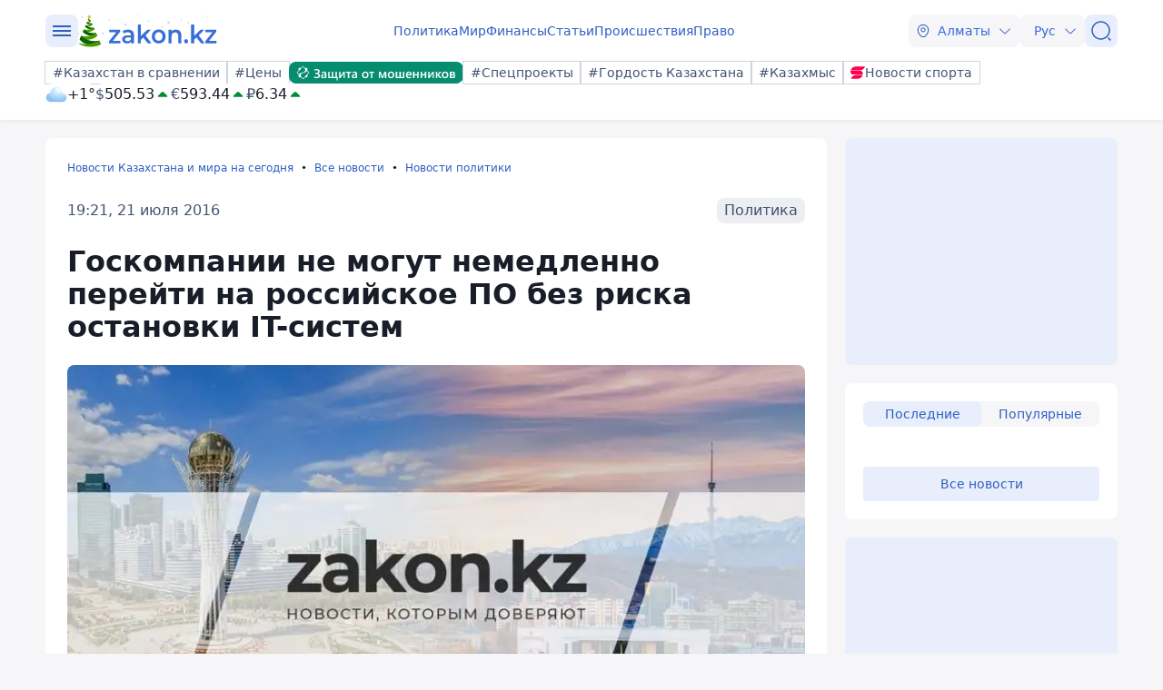

--- FILE ---
content_type: text/javascript
request_url: https://www.zakon.kz/js/components/newslist.js
body_size: 3475
content:
import { loadingCommentsCount } from './loadCommentsCount.js';
export class NewsList {
    constructor(newsList) {
        this.newsList = newsList;
        this.WIDTH = window.innerWidth;
        this._URL_ = '';
        this.test = "";
        this.page = 1;
        this.pages = [];

        this.last_news_count_per_page = 20;
        if (this.WIDTH < 768) {
            this.last_news_count_per_page = 10;
        }

        this.ready_to_scroll = false;
        this.scroll_more_btn = this.newsList.querySelector('.scrollNews_btn');
        this.viewallBtn = this.newsList.querySelectorAll('.viewall');
        this.popularBtns = this.newsList.querySelectorAll('.popular-all');

        this.initializeNewsModule();
    }

    getNewsForNewsList(scroll_news_block, page = 1, type = "lastnews") {
        let url = `${this._URL_}/api/today-news/?pn=${page}&pSize=${this.last_news_count_per_page}`;
        this.viewallBtn[0].style.display = "block";
        this.popularBtns[0].style.display = "none";
        if (type !== "lastnews") {
            url = `${this._URL_}/api/popularFilterNews/${type}/?main=`;
            this.viewallBtn[0].style.display = "none";
            this.popularBtns[0].style.display = "block";
        }

        const loaders = document.querySelectorAll('.loader-block__loader');

        if (loaders.length > 0) {
            loaders.forEach(loader => {
                loader.style.display = 'block';
                if (page != 1) {
                    loader.style.position = 'absolute';
                    loader.style.bottom = '0';
                }
                
            });
        }

        fetch(url, {
            method: 'GET',
            headers: {
                'Content-Type': 'application/json'
            },
        }).then(response => response.json()).then(data => {
            let news_list_ = '';
            for (let i in data.data_list) {
                let item = data.data_list[i];
                let [date, time] = this.getDateTime(item.published_date);
                let is_bold = item.is_bold ? "bold" : '';
                let icon = [];
                let iconFixing = '';

                if (item.public_type.length > 0) {
                    for (var z = 0; z < item.public_type.length; z++) {
                        if (item.public_type[z] != '111' || item.public_type[z] != '222') {
                            icon.push(this.getPublicTypeSvgIcon(item.public_type[z]));
                        }
                    }
                    if (this.contains(item.public_type, 111)) {
                        iconFixing = `<svg class="icon icon-fixed"><use xlink:href="/svg/zkn_icons.svg#pin"></use></svg>`;
                    }

                    if (this.contains(item.public_type, 222)) {
                        icon.push(`<svg class="icon-flash"><use xlink:href="/svg/zkn_icons.svg#flash"></use></svg>`);
                    }

                    icon = icon.join('');
                }

                if (scroll_news_block) {
                    news_list_ += `
                        <a class="newsCardLast" href="/${item.alias}">
                            <div class="newscard xsmall">
                                <div class="newscard__title ${is_bold}">${item.page_title}</div>
                                <div class="newscard__info">
                                    <div class="newscard__dateline">
                                        <span class="newscard__date">${date} ${time}</span>
                                        <span class="newscard__comments" data-target="zakon-comment-${item.vid}"><svg class="icon"><use xlink:href="/svg/zkn_icons.svg#message"></use></svg><span class="dataId" data-id="${item.vid}"></span></span>
                                    </div>
                                    <div class="flex gap-4x">${icon}${iconFixing}</div>
                                </div>
                            </div>
                        </a><hr />`;
                }
            }

            setTimeout(() => {
                if (scroll_news_block && scroll_news_block.getAttribute('data-content') === "popular") {
                    if (type === "day")
                        this.setpopularTabs(scroll_news_block)

                    this.scroll_more_btn.style.display = "none";
                    scroll_news_block.querySelector(`.tab-content[data-content="${type}"`).insertAdjacentHTML('beforeend', news_list_);

                }
                else if (scroll_news_block) {
                    if (this.WIDTH < 768 && scroll_news_block.getAttribute('data-content') === "lastnews" && page === 1) {
                        this.scroll_more_btn.style.display = "block";
                    }

                    var lastvid = data.data_list[data.data_list.length - 1].vid;
                    this.viewallBtn[0].setAttribute('data-vid', lastvid);
                    this.viewallBtn[0].setAttribute('data-page', page);

                    scroll_news_block.insertAdjacentHTML('beforeend', news_list_);

                    var allBadges = scroll_news_block.querySelectorAll('.badge');
                    allBadges.forEach(element => {
                        element.addEventListener('click', (e) => {
                            e.preventDefault();
                            location.href = `${this._URL_}${element.getAttribute('data-link')}`;
                        });
                    });

                    scroll_news_block.querySelectorAll('.newscard__comments').forEach(function (icon) {
                        icon.addEventListener('click', function (e) {
                            e.preventDefault();
                            // Получаем идентификатор блока комментариев
                            var targetId = this.getAttribute('data-target');
                            const link = this.closest('a').href + "#" + targetId;
                            window.location.href = link;
                        });
                    });
                }

                //if (page === 3 && this.viewallBtn) {
                //    this.scroll_more_btn.style.display = 'none';
                //    this.viewallBtn[0].style.display = 'block';
                //}
                if (scroll_news_block.getAttribute('data-content') !== "popular") {
                    if (data.next) {
                        this.ready_to_scroll = true;
                    } else {
                        this.scroll_more_btn.style.display = 'none';
                    }
                }

                loadingCommentsCount('newslist', scroll_news_block);
            }, 500);

        }).catch(() => {
            if (type === "lastnews") {
                this.ready_to_scroll = false;
                console.log("sroll false")
            }
        }).finally(() => {
            setTimeout(() => {
                if (loaders.length > 0) {
                    loaders.forEach(loader => {
                        loader.style.display = 'none';
                        loader.style.position = 'unset';
                        loader.style.bottom = 'unset';
                    });
                }
            }, 500);
        });
    }

    contains(arr, pred) {
        const f = typeof pred === 'function' ? pred : (i => i === pred);
        return arr.findIndex(f) !== -1;
    }

    getDateTime(datetime) {
        const datetime_created = datetime.split('.');
        const [date, time] = datetime_created[0].split('T');
        const [year, month, day] = date.split('-');
        const [hours, minutes] = time.split(':');
        if (this.isToday(datetime)) {
            return [`${constJs.Today},`, `${hours}:${minutes}`];
        }
        return [`${day}.${month}.${year}`, `${hours}:${minutes}`];
    }

    isToday(datetime) {
        const today = new Date();
        today.setHours(0, 0, 0, 0);
        const checkDate = new Date(datetime);
        checkDate.setHours(0, 0, 0, 0);

        return today.getTime() === checkDate.getTime();
    }

    getPublicTypeSvgIcon(number) {
        const public_type = {
            1: 'photo',
            2: 'video',
            3: 'chart-square',
            4: 'fire',
            5: '18+',
            6: 'edit'
        };
        if (number === 111 || number === 222) {
            return;
        }

        return `<svg class="icon"><use xlink:href="/svg/zkn_icons.svg#${public_type[number]}"></use></svg>`;
    }

    setpopularTabs(tabContent) {
            var popularTabs = `<div class="newslist__popular_tabs">
                                <div class="tabs-container newslist-popular">
                                    <div class="tabs">
                                            <div class="tabs__item active" data-tab="day">${constJs['Day']}</div>
                                            <div class="tabs__item" data-tab="week">${constJs['Week']}</div>
                                            <div class="tabs__item" data-tab="month">${constJs['Month']}</div>
                                            <div class="tabs__item" data-tab="year">${constJs['Year']}</div>
                                        <div class="highlight" style="left: 0px; width: 68.2812px; opacity: 0;"></div>
                                    </div>
                                    <div class="content">
                                            <div class="tab-content active" data-content="day"></div>
                                            <div class="tab-content" data-content="week"></div>
                                            <div class="tab-content" data-content="month"></div>
                                            <div class="tab-content" data-content="year"></div>
                                    </div>
                                </div>            
                                </div>`
        tabContent.insertAdjacentHTML('beforeend', popularTabs); 
        let newslist_popular = this.newsList.querySelectorAll('.newslist-popular .tabs__item');
        for (let i = 0; i < newslist_popular.length; i++) {
            let attribute = newslist_popular[i].getAttribute('data-tab');
            let newslist = newslist_popular[i].closest('.tabs-container');
            newslist_popular[i].addEventListener('click', () => {
                let tabcontent = newslist.querySelector(`.tab-content[data-content="${newslist_popular[i].getAttribute('data-tab')}"]`);
                tabcontent.innerHTML = "";
                this.getNewsForNewsList(tabcontent, 1, newslist_popular[i].getAttribute('data-tab'));
            });
        }
    }

    initializeNewsModule() {
        let newslist_all_btn = this.newsList.querySelectorAll('.newslist-all .tabs__item');
        let newslist_lastnews = this.newsList.querySelector('.newslist__block_news_lastnews');
        let newslist_popular = this.newsList.querySelectorAll('.newslist-popular .tabs__item');

        let scroll_news_block_lastnews = [];
        let scroll_news_block_popular = [];
        let scroll_news_tab_popular = [];

        
        for (let i = 0; i < newslist_all_btn.length; i++) {
            let attribute = newslist_all_btn[i].getAttribute('data-tab');
            if (attribute && attribute === "lastnews") {
                let newslist = newslist_all_btn[i].closest('.tabs-container');
                scroll_news_block_lastnews.push(newslist.querySelector('.tab-content[data-content="lastnews"]'));
                newslist_all_btn[i].addEventListener('click', () => {
                    newslist.querySelector('.tab-content[data-content="lastnews"]').innerHTML = "";
                    this.page = 1;
                    this.pages = [];
                    this.pages.push(1);
                    this.getNewsForNewsList(newslist.querySelector('.tab-content[data-content="lastnews"]'), 1);
                });
            }
            if (attribute && attribute === "popular") {
                let newslist = newslist_all_btn[i].closest('.tabs-container');
                scroll_news_block_popular.push(newslist.querySelector('.tab-content[data-content="popular"]'));
                newslist_all_btn[i].addEventListener('click', () => {
                    this.pages.forEach((_, index) => { this.pages[index] = 1; });
                    newslist.querySelector('.tab-content[data-content="popular"]').innerHTML = "";
                    this.getNewsForNewsList(newslist.querySelector('.tab-content[data-content="popular"]'), 1, "day");
                });
            }
        }

        for (let i = 0; i < newslist_popular.length; i++) {
            let attribute = newslist_popular[i].getAttribute('data-tab');
            let newslist = newslist_popular[i].closest('.tabs-container');
            scroll_news_tab_popular.push(newslist.querySelector(`.tab-content[data-content="${attribute}"]`));
            newslist_popular[i].addEventListener('click', () => {
                let tabcontent = newslist.querySelector(`.tab-content[data-content="${newslist_popular[i].getAttribute('data-tab')}"]`);
                tabcontent.innerHTML = "";
                this.getNewsForNewsList(tabcontent, 1, newslist_popular[i].getAttribute('data-tab'));
            });
        }

        scroll_news_tab_popular.forEach(element => {
            let attribute = element.getAttribute('data-content');
            if (attribute && attribute === "day") {
                this.getNewsForNewsList(element, 1, attribute);
            }
        });

        if (newslist_lastnews) {
            this.getNewsForNewsList(newslist_lastnews);
            this.pages.push(1);
            if (this.WIDTH > 767) {
                newslist_lastnews.addEventListener('scroll', () => {
                    if (this.ready_to_scroll) {
                        let scroll_news_block_height = newslist_lastnews.clientHeight;
                        if (newslist_lastnews.scrollHeight - scroll_news_block_height - newslist_lastnews.scrollTop < 100) {
                            this.pages[0]++;
                            this.getNewsForNewsList(newslist_lastnews, this.pages[0]);
                        }
                    }
                });
            } else {
                if (this.scroll_more_btn) {                    
                    this.scroll_more_btn.addEventListener('click', () => {
                        this.page++;
                        this.getNewsForNewsList(newslist_lastnews, this.page);
                    });
                }
            }
        }

        scroll_news_block_lastnews.forEach((element, index) => {
            this.getNewsForNewsList(element);
            this.pages.push(1);
            if (this.WIDTH > 767) {
                element.addEventListener('scroll', () => {
                    if (this.ready_to_scroll) {
                        let scroll_news_block_height = element.clientHeight;
                        if (element.scrollHeight - scroll_news_block_height - element.scrollTop < 100) {
                            this.pages[index]++;
                            this.getNewsForNewsList(element, this.pages[index]);
                        }
                    }
                });
            } else {
                if (this.scroll_more_btn) {
                    this.scroll_more_btn.addEventListener('click', () => {
                        this.page++;
                        this.getNewsForNewsList(element, this.page);
                    });
                }
            }
        });

        //scroll_news_block_popular.forEach((element, index) => {
        //    if (element) {
        //        this.getNewsForNewsList(element, 1, "day");
        //    }
        //});

        //for (var i = 0; i < this.viewallBtn.length; i++) {
        //    var currentViewallBtn = this.viewallBtn[i];
        //    this.viewallBtn[i].addEventListener('click', () => {
        //        if (currentViewallBtn.classList.contains("all")) {
        //            var newslist = currentViewallBtn.closest('.newslist');
        //            var active_data_tab = newslist.querySelector('.tabs__item.active').getAttribute('data-tab');
        //            if (this.WIDTH < 768) {
        //                var dataPage = currentViewallBtn.getAttribute('data-page');
        //                var lastvid = currentViewallBtn.getAttribute('data-vid');
        //                if (active_data_tab === "lastnews") {
        //                    location.href = `/news/?pagePosition=${dataPage}&lastnews=${lastvid}`;
        //                }
        //                else {
        //                    location.href = "/popular/"
        //                }
        //            }
        //            else {
        //                if (active_data_tab === "lastnews") {
        //                    location.href = "/news/"
        //                }
        //                else {
        //                    location.href = "/popular/"
        //                }
        //            }


        //        }
        //        if (currentViewallBtn.classList.contains("lastnews")) {
        //            location.href = "/news/"
        //        }
        //        if (currentViewallBtn.classList.contains("popular")) {
        //            location.href = "/popular/"
        //        }
        //    })
        //}

        for (var i = 0; i < this.viewallBtn.length; i++) {
            var currentViewallBtn = this.viewallBtn[i];
            this.viewallBtn[i].addEventListener('click', () => {
                if (this.WIDTH < 768) {
                    var dataPage = currentViewallBtn.getAttribute('data-page');
                    var lastvid = currentViewallBtn.getAttribute('data-vid');
                    location.href = `/news/?pagePosition=${dataPage}&lastnews=${lastvid}`;
                }
                else {
                    location.href = "/news/"
                }
            })
        }
        for (var i = 0; i < this.popularBtns.length; i++) {
            var currentPopularBtn = this.popularBtns[i];
            this.popularBtns[i].addEventListener('click', () => {
                var newslist = currentPopularBtn.closest('.newslist');
                var popularInnerNewslist = newslist.querySelector('.newslist__popular_tabs');
                var active_data_tab = popularInnerNewslist.querySelector('.tabs__item.active').getAttribute('data-tab');
                location.href = `/popular/${active_data_tab}/`
            })
        }
    }

};

--- FILE ---
content_type: image/svg+xml
request_url: https://www.zakon.kz/img/app-store.svg
body_size: 14459
content:
<svg width="96" height="32" viewBox="0 0 96 32" fill="none" xmlns="http://www.w3.org/2000/svg">
<path d="M88.1119 0.000104H7.63211C7.33876 0.000104 7.04892 0.000104 6.75633 0.00170399C6.51141 0.00330399 6.26845 0.00795197 6.02118 0.011864C5.48399 0.0181854 4.94806 0.0654448 4.41806 0.153232C3.8888 0.242929 3.37612 0.412035 2.89736 0.65483C2.41919 0.899678 1.98226 1.21783 1.60245 1.59775C1.22063 1.97661 0.902362 2.41451 0.659872 2.89462C0.416713 3.37378 0.248106 3.88724 0.159874 4.41727C0.0708031 4.94664 0.0228732 5.4821 0.0165145 6.01887C0.00909052 6.26415 0.00830652 6.51024 0.00439453 6.75555V25.2469C0.00830652 25.4953 0.00909052 25.7359 0.0165145 25.9844C0.0228751 26.5212 0.070805 27.0566 0.159874 27.5859C0.247863 28.1163 0.41648 28.63 0.659872 29.1094C0.902252 29.5879 1.22057 30.0241 1.60245 30.4008C1.98082 30.7824 2.41803 31.1008 2.89736 31.3438C3.37612 31.5872 3.88874 31.7573 4.41806 31.8484C4.94815 31.9355 5.48402 31.9828 6.02118 31.9898C6.26845 31.9953 6.51141 31.9984 6.75633 31.9984C7.04891 32 7.33877 32 7.63211 32H88.1119C88.3995 32 88.6916 32 88.9791 31.9984C89.2229 31.9984 89.4729 31.9953 89.7166 31.9898C90.2528 31.9831 90.7876 31.9359 91.3166 31.8484C91.8477 31.7567 92.3621 31.5866 92.8432 31.3438C93.3221 31.1006 93.7589 30.7823 94.1369 30.4008C94.5178 30.0226 94.8368 29.5868 95.0822 29.1094C95.3238 28.6297 95.4908 28.116 95.5775 27.5859C95.6667 27.0565 95.7163 26.5212 95.726 25.9844C95.7291 25.7359 95.7291 25.4953 95.7291 25.2469C95.7353 24.9563 95.7353 24.6672 95.7353 24.3719V7.62898C95.7353 7.33602 95.7353 7.04539 95.7291 6.75555C95.7291 6.51024 95.7291 6.26415 95.726 6.01884C95.7163 5.48202 95.6667 4.94668 95.5775 4.41724C95.4906 3.88752 95.3236 3.3741 95.0822 2.89459C94.5884 1.93225 93.8054 1.14892 92.8432 0.654758C92.3621 0.412557 91.8476 0.243496 91.3166 0.153159C90.7877 0.064986 90.2528 0.0177102 89.7166 0.011752C89.4729 0.00784797 89.2229 0.00315999 88.9791 0.00159999C88.6916 0 88.3995 0 88.1119 0V0.000104Z" fill="#A6A6A6"/>
<path d="M6.76007 31.3001C6.51633 31.3001 6.27848 31.297 6.03664 31.2915C5.53567 31.285 5.03587 31.2414 4.54134 31.1611C4.08021 31.0816 3.6335 30.9339 3.21595 30.7227C2.80222 30.5133 2.42487 30.2387 2.09835 29.9095C1.76711 29.5841 1.49133 29.2067 1.28195 28.7923C1.07026 28.3751 0.923758 27.928 0.847548 27.4665C0.765248 26.9706 0.72072 26.4692 0.714349 25.9665C0.709277 25.7978 0.702637 25.236 0.702637 25.236V6.75565C0.702637 6.75565 0.709709 6.20252 0.714389 6.04002C0.720489 5.53817 0.764758 5.0375 0.846812 4.54237C0.923163 4.07958 1.06978 3.63118 1.28158 3.21269C1.49019 2.79854 1.76444 2.42088 2.09369 2.09433C2.42257 1.76469 2.80113 1.48868 3.21556 1.27636C3.63215 1.06587 4.07801 0.919181 4.53821 0.841211C5.03436 0.760064 5.5359 0.716192 6.03861 0.709963L6.76047 0.700195H88.975L89.7055 0.710355C90.2037 0.716275 90.7006 0.759755 91.1922 0.840427C91.6571 0.919375 92.1076 1.06709 92.529 1.27871C93.3592 1.70658 94.0348 2.38352 94.461 3.21464C94.6694 3.63025 94.8137 4.07499 94.8891 4.53377C94.9721 5.03297 95.0186 5.53757 95.0281 6.04354C95.0305 6.2701 95.0305 6.51346 95.0305 6.75565C95.0368 7.05565 95.0368 7.34119 95.0368 7.62908V24.372C95.0368 24.6626 95.0368 24.9462 95.0305 25.2321C95.0305 25.4923 95.0305 25.7306 95.0273 25.9759C95.018 26.4728 94.9723 26.9684 94.8906 27.4587C94.816 27.9235 94.6703 28.3741 94.4586 28.7947C94.2478 29.2046 93.9736 29.5787 93.6461 29.9032C93.3193 30.2342 92.9413 30.5105 92.5266 30.7212C92.1064 30.934 91.6566 31.0823 91.1922 31.1611C90.6977 31.2418 90.1979 31.2854 89.6969 31.2915C89.4626 31.297 89.2172 31.3001 88.979 31.3001L88.1118 31.3017L6.76007 31.3001Z" fill="black"/>
<path d="M19.8197 16.2406C19.8284 15.5729 20.0057 14.9182 20.3353 14.3374C20.6649 13.7566 21.1361 13.2687 21.705 12.919C21.3436 12.4028 20.8668 11.9781 20.3126 11.6784C19.7583 11.3788 19.1418 11.2125 18.5121 11.1928C17.1687 11.0518 15.8663 11.9967 15.1818 11.9967C14.4839 11.9967 13.4299 11.2068 12.295 11.2302C11.5608 11.2539 10.8454 11.4674 10.2183 11.8498C9.59116 12.2323 9.07382 12.7706 8.71665 13.4125C7.16945 16.0912 8.32352 20.028 9.8056 22.1933C10.5471 23.2536 11.4137 24.4379 12.5477 24.3959C13.6573 24.3499 14.0718 23.6883 15.4112 23.6883C16.7382 23.6883 17.127 24.3959 18.284 24.3692C19.4747 24.3499 20.2249 23.3042 20.9404 22.2339C21.4732 21.4784 21.8832 20.6435 22.1551 19.7599C21.4634 19.4673 20.873 18.9776 20.4577 18.3518C20.0424 17.7259 19.8206 16.9917 19.8197 16.2406Z" fill="white"/>
<path d="M17.6343 9.76881C18.2836 8.98944 18.6034 7.9877 18.526 6.97632C17.5341 7.08049 16.6179 7.55454 15.9599 8.304C15.6382 8.67013 15.3918 9.09608 15.2348 9.5575C15.0778 10.0189 15.0133 10.5067 15.0449 10.9931C15.541 10.9982 16.0319 10.8907 16.4804 10.6786C16.9289 10.4665 17.3235 10.1555 17.6343 9.76881Z" fill="white"/>
<path d="M33.8459 21.7117H30.0592L29.1498 24.3969H27.5459L31.1326 14.4625H32.799L36.3857 24.3969H34.7545L33.8459 21.7117ZM30.4514 20.4727H33.4529L31.9733 16.1149H31.9319L30.4514 20.4727Z" fill="white"/>
<path d="M44.1322 20.7758C44.1322 23.0265 42.9275 24.4726 41.1096 24.4726C40.6491 24.4967 40.1911 24.3906 39.788 24.1665C39.385 23.9424 39.0532 23.6093 38.8307 23.2054H38.7963V26.7929H37.3096V17.1539H38.7487V18.3586H38.776C39.0088 17.9566 39.3461 17.6253 39.7522 17.3998C40.1583 17.1743 40.618 17.0631 41.0822 17.0781C42.9205 17.0781 44.1322 18.5312 44.1322 20.7758ZM42.6041 20.7758C42.6041 19.3094 41.8463 18.3453 40.69 18.3453C39.5541 18.3453 38.7901 19.3297 38.7901 20.7758C38.7901 22.2351 39.5541 23.2125 40.69 23.2125C41.8463 23.2125 42.6041 22.2555 42.6041 20.7758Z" fill="white"/>
<path d="M52.1039 20.7758C52.1039 23.0265 50.8992 24.4726 49.0813 24.4726C48.6207 24.4967 48.1627 24.3906 47.7597 24.1665C47.3567 23.9424 47.0249 23.6093 46.8024 23.2054H46.768V26.7929H45.2812V17.1539H46.7203V18.3586H46.7476C46.9804 17.9566 47.3178 17.6253 47.7239 17.3998C48.13 17.1743 48.5896 17.0631 49.0539 17.0781C50.8922 17.0781 52.1039 18.5312 52.1039 20.7758ZM50.5758 20.7758C50.5758 19.3094 49.818 18.3453 48.6617 18.3453C47.5258 18.3453 46.7617 19.3297 46.7617 20.7758C46.7617 22.2351 47.5258 23.2125 48.6617 23.2125C49.818 23.2125 50.5758 22.2554 50.5758 20.7758H50.5758Z" fill="white"/>
<path d="M57.3725 21.6289C57.4826 22.6141 58.4397 23.2609 59.7475 23.2609C61.0006 23.2609 61.9022 22.614 61.9022 21.7258C61.9022 20.9547 61.3584 20.493 60.0709 20.1766L58.7834 19.8664C56.9592 19.4258 56.1123 18.5726 56.1123 17.1883C56.1123 15.4742 57.6061 14.2969 59.7272 14.2969C61.8264 14.2969 63.2654 15.4742 63.3139 17.1883H61.8131C61.7232 16.1969 60.9037 15.5984 59.706 15.5984C58.5084 15.5984 57.6889 16.2039 57.6889 17.0852C57.6889 17.7875 58.2123 18.2008 59.4928 18.5171L60.5873 18.7859C62.6256 19.2679 63.4724 20.0867 63.4724 21.5398C63.4724 23.3984 61.992 24.5624 59.6373 24.5624C57.4342 24.5624 55.9467 23.4257 55.8506 21.6289L57.3725 21.6289Z" fill="white"/>
<path d="M66.6811 15.4398V17.1539H68.0585V18.3312H66.6811V22.3242C66.6811 22.9445 66.9569 23.2335 67.5624 23.2335C67.7259 23.2307 67.8891 23.2192 68.0514 23.1991V24.3695C67.7792 24.4203 67.5025 24.4434 67.2257 24.4382C65.7593 24.4382 65.1874 23.8874 65.1874 22.4827V18.3312H64.1343V17.1539H65.1874V15.4398H66.6811Z" fill="white"/>
<path d="M68.856 20.7757C68.856 18.4968 70.1981 17.0648 72.2911 17.0648C74.3911 17.0648 75.727 18.4968 75.727 20.7757C75.727 23.0609 74.3981 24.4867 72.2911 24.4867C70.1848 24.4867 68.856 23.0609 68.856 20.7757ZM74.2122 20.7757C74.2122 19.2125 73.4958 18.2898 72.2911 18.2898C71.0864 18.2898 70.3708 19.2195 70.3708 20.7757C70.3708 22.3453 71.0864 23.2609 72.2911 23.2609C73.4958 23.2609 74.2122 22.3453 74.2122 20.7757H74.2122Z" fill="white"/>
<path d="M76.9531 17.1541H78.3711V18.3869H78.4055C78.5014 18.0018 78.727 17.6616 79.0443 17.4233C79.3615 17.185 79.7512 17.0631 80.1477 17.0783C80.319 17.0777 80.4899 17.0963 80.657 17.1338V18.5244C80.4408 18.4583 80.2151 18.4279 79.9891 18.4345C79.7731 18.4258 79.5578 18.4639 79.3579 18.5462C79.158 18.6285 78.9783 18.7531 78.8311 18.9114C78.6839 19.0697 78.5728 19.258 78.5052 19.4633C78.4377 19.6686 78.4154 19.8862 78.4398 20.1009V24.397H76.9531L76.9531 17.1541Z" fill="white"/>
<path d="M87.5116 22.2695C87.3116 23.5843 86.0311 24.4867 84.3929 24.4867C82.2858 24.4867 80.978 23.075 80.978 20.8101C80.978 18.5383 82.2929 17.0648 84.3304 17.0648C86.3343 17.0648 87.5944 18.4414 87.5944 20.6375V21.1468H82.4788V21.2367C82.4552 21.5032 82.4886 21.7718 82.5767 22.0244C82.6649 22.2771 82.8057 22.5081 82.99 22.7022C83.1743 22.8962 83.3978 23.0488 83.6456 23.1499C83.8934 23.2509 84.1598 23.2981 84.4272 23.2882C84.7786 23.3211 85.1311 23.2398 85.4325 23.0562C85.7339 22.8727 85.9679 22.5967 86.0999 22.2695L87.5116 22.2695ZM82.4858 20.1078H86.1069C86.1203 19.8681 86.0839 19.6283 86.0002 19.4033C85.9164 19.1783 85.7871 18.9731 85.6203 18.8005C85.4535 18.6279 85.2528 18.4916 85.0308 18.4002C84.8088 18.3089 84.5704 18.2643 84.3304 18.2695C84.0883 18.2681 83.8483 18.3146 83.6242 18.4064C83.4002 18.4982 83.1966 18.6334 83.0251 18.8043C82.8536 18.9752 82.7176 19.1784 82.6251 19.4021C82.5325 19.6258 82.4852 19.8657 82.4858 20.1078V20.1078Z" fill="white"/>
<path d="M60.1832 10.9798C59.7897 10.9798 59.4622 10.8904 59.2006 10.7115C58.9413 10.5327 58.7959 10.2935 58.7646 9.99391H59.3582C59.394 10.1526 59.4834 10.2756 59.6265 10.3628C59.7718 10.45 59.9574 10.4936 60.1832 10.4936C60.4447 10.4936 60.6482 10.4377 60.7935 10.3259C60.9388 10.2141 61.0115 10.0666 61.0115 9.88324C61.0115 9.67757 60.9433 9.52666 60.8069 9.43053C60.6705 9.33216 60.4626 9.28298 60.1832 9.28298H59.6365V8.80008H60.1832C60.6549 8.80008 60.8907 8.62011 60.8907 8.26017C60.8907 8.09921 60.8326 7.97066 60.7164 7.87453C60.6001 7.77839 60.428 7.73033 60.1999 7.73033C59.9831 7.73033 59.8042 7.77392 59.6634 7.86111C59.5225 7.9483 59.4398 8.06455 59.4152 8.20987H58.8451C58.8831 7.91253 59.024 7.67667 59.2677 7.50229C59.5114 7.32791 59.8221 7.24072 60.1999 7.24072C60.6001 7.24072 60.9097 7.33015 61.1288 7.509C61.3502 7.68561 61.4608 7.92147 61.4608 8.21658C61.4608 8.40437 61.4049 8.57093 61.2932 8.71624C61.1836 8.86156 61.0383 8.95546 60.8572 8.99793V9.02476C61.0942 9.07618 61.2741 9.17455 61.3971 9.31986C61.5223 9.46294 61.5849 9.64068 61.5849 9.85306C61.5849 10.1884 61.4564 10.46 61.1993 10.668C60.9422 10.8759 60.6035 10.9798 60.1832 10.9798Z" fill="white"/>
<path d="M55.6661 10.9195H55.0894V7.30444H55.6661V10.0174H55.693L57.5541 7.30444H58.1309V10.9195H57.5541V8.20652H57.5273L55.6661 10.9195Z" fill="white"/>
<path d="M51.424 8.94764H50.7433V10.4366H51.424C51.661 10.4366 51.8499 10.3695 51.9908 10.2354C52.1339 10.099 52.2054 9.9179 52.2054 9.6921C52.2054 9.4663 52.1339 9.28633 51.9908 9.1522C51.8499 9.01582 51.661 8.94764 51.424 8.94764ZM50.1665 10.9195V7.30444H50.7433V8.46474H51.424C51.8376 8.46474 52.1674 8.5754 52.4133 8.79673C52.6592 9.01806 52.7822 9.31652 52.7822 9.6921C52.7822 10.0677 52.6592 10.3661 52.4133 10.5875C52.1674 10.8088 51.8376 10.9195 51.424 10.9195H50.1665Z" fill="white"/>
<path d="M49.6029 7.30444V7.78734H48.4292V10.9195H47.8524V7.78734H46.6787V7.30444H49.6029Z" fill="white"/>
<path d="M44.6133 10.4467C44.9084 10.4467 45.1521 10.3618 45.3443 10.1919C45.5388 10.0197 45.6361 9.80397 45.6361 9.54464V9.25289L44.6904 9.31325C44.1405 9.34678 43.8655 9.54017 43.8655 9.8934C43.8655 10.0611 43.9325 10.1952 44.0667 10.2958C44.2031 10.3964 44.3853 10.4467 44.6133 10.4467ZM44.4892 10.9531C44.1226 10.9531 43.8275 10.8558 43.6039 10.6613C43.3803 10.4668 43.2686 10.2097 43.2686 9.89004C43.2686 9.57929 43.3848 9.33561 43.6173 9.15899C43.8498 8.98014 44.1852 8.8773 44.6234 8.85047L45.6361 8.79011V8.4883C45.6361 8.26474 45.5646 8.09259 45.4215 7.97187C45.2784 7.85114 45.0738 7.79078 44.8078 7.79078C44.5976 7.79078 44.4199 7.84108 44.2746 7.94169C44.1315 8.04229 44.0421 8.17755 44.0063 8.34745H43.4463C43.4552 8.04341 43.5905 7.78855 43.8521 7.58287C44.1136 7.37495 44.4344 7.271 44.8145 7.271C45.2415 7.271 45.5824 7.37719 45.8373 7.58957C46.0922 7.79972 46.2196 8.08253 46.2196 8.438V10.9196H45.6663V10.2925H45.6529C45.55 10.4937 45.3935 10.6546 45.1834 10.7754C44.9732 10.8938 44.7418 10.9531 44.4892 10.9531Z" fill="white"/>
<path d="M42.5741 10.9195H41.9973V9.27292H41.9705C41.7 9.51213 41.3758 9.63174 40.998 9.63174C40.6067 9.63174 40.3005 9.51437 40.0791 9.27963C39.86 9.04265 39.7505 8.72854 39.7505 8.33731V7.30444H40.3273V8.33731C40.3273 8.57876 40.3899 8.7699 40.5151 8.91075C40.6403 9.04936 40.8158 9.11866 41.0416 9.11866C41.1757 9.11866 41.3009 9.10189 41.4172 9.06836C41.5356 9.03483 41.6329 8.99123 41.7089 8.93758C41.7849 8.88168 41.8442 8.8325 41.8866 8.79002C41.9314 8.74755 41.9682 8.70507 41.9973 8.66259V7.30444H42.5741V10.9195Z" fill="white"/>
<path d="M37.4165 10.4467C37.7116 10.4467 37.9553 10.3618 38.1476 10.1919C38.3421 10.0197 38.4393 9.80397 38.4393 9.54464V9.25289L37.4936 9.31325C36.9437 9.34678 36.6687 9.54017 36.6687 9.8934C36.6687 10.0611 36.7358 10.1952 36.8699 10.2958C37.0063 10.3964 37.1885 10.4467 37.4165 10.4467ZM37.2924 10.9531C36.9258 10.9531 36.6307 10.8558 36.4071 10.6613C36.1836 10.4668 36.0718 10.2097 36.0718 9.89004C36.0718 9.57929 36.188 9.33561 36.4205 9.15899C36.653 8.98014 36.9884 8.8773 37.4266 8.85047L38.4393 8.79011V8.4883C38.4393 8.26474 38.3678 8.09259 38.2247 7.97187C38.0816 7.85114 37.8771 7.79078 37.611 7.79078C37.4009 7.79078 37.2231 7.84108 37.0778 7.94169C36.9347 8.04229 36.8453 8.17755 36.8095 8.34745H36.2495C36.2585 8.04341 36.3937 7.78855 36.6553 7.58287C36.9168 7.37495 37.2377 7.271 37.6177 7.271C38.0447 7.271 38.3857 7.37719 38.6405 7.58957C38.8954 7.79972 39.0228 8.08253 39.0228 8.438V10.9196H38.4695V10.2925H38.4561C38.3532 10.4937 38.1967 10.6546 37.9866 10.7754C37.7765 10.8938 37.5451 10.9531 37.2924 10.9531Z" fill="white"/>
<path d="M34.0728 9.01806L35.8199 10.9195H35.0654L33.4859 9.17232H33.4591V10.9195H32.8823V7.30444H33.4591V8.91075H33.4859L35.0487 7.30444H35.773L34.0728 9.01806Z" fill="white"/>
<path d="M30.1797 11C29.5113 11 28.9803 10.7753 28.5869 10.326C28.1956 9.87436 28 9.26515 28 8.49832C28 7.73821 28.1979 7.13235 28.5936 6.68075C28.9893 6.22692 29.518 6 30.1797 6C30.6939 6 31.1321 6.14085 31.4943 6.42254C31.8587 6.70199 32.0856 7.07422 32.1751 7.53924H31.558C31.4708 7.23966 31.302 7.00156 31.0516 6.82495C30.8013 6.6461 30.5106 6.55667 30.1797 6.55667C29.708 6.55667 29.3302 6.73329 29.0463 7.08652C28.7624 7.43975 28.6204 7.91035 28.6204 8.49832C28.6204 9.093 28.7612 9.56584 29.0429 9.91683C29.3246 10.2678 29.7047 10.4433 30.1831 10.4433C30.5252 10.4433 30.8158 10.3673 31.055 10.2153C31.2942 10.0633 31.4619 9.84865 31.558 9.57143H32.1751C32.0566 10.032 31.8252 10.3852 31.4809 10.6311C31.1366 10.877 30.7029 11 30.1797 11Z" fill="white"/>
</svg>


--- FILE ---
content_type: image/svg+xml
request_url: https://www.zakon.kz/img/social/vkontakte.svg
body_size: 1305
content:
<svg width="27" height="27" viewBox="0 0 27 27" fill="none" xmlns="http://www.w3.org/2000/svg">
<rect x="6.10352e-05" width="27" height="27" rx="5.70302" fill="#2787F5"/>
<path fill-rule="evenodd" clip-rule="evenodd" d="M21.3781 9.61236C21.4922 9.25544 21.3781 8.99316 20.8351 8.99316H19.0393C18.5828 8.99316 18.3723 9.21973 18.2581 9.46956C18.2581 9.46956 17.3449 11.5576 16.0513 12.9138C15.6328 13.3065 15.4425 13.4314 15.2142 13.4314C15.1001 13.4314 14.9348 13.3065 14.9348 12.9496V9.61236C14.9348 9.18405 14.8023 8.99316 14.4218 8.99316H11.6C11.3146 8.99316 11.143 9.19195 11.143 9.38035C11.143 9.78638 11.7898 9.88002 11.8565 11.0222V13.5028C11.8565 14.0466 11.7518 14.1453 11.5235 14.1453C10.9148 14.1453 9.43396 12.0479 8.5557 9.64804C8.38359 9.18159 8.21096 8.99316 7.75203 8.99316H5.95631C5.44325 8.99316 5.34064 9.21973 5.34064 9.46956C5.34064 9.91573 5.94942 12.1286 8.17524 15.0554C9.65911 17.0541 11.7498 18.1376 13.6522 18.1376C14.7937 18.1376 14.9349 17.8969 14.9349 17.4824V15.9718C14.9349 15.4905 15.043 15.3944 15.4045 15.3944C15.6708 15.3944 16.1274 15.5194 17.1928 16.4831C18.4103 17.6252 18.611 18.1376 19.2959 18.1376H21.0916C21.6046 18.1376 21.8612 17.8969 21.7132 17.422C21.5512 16.9487 20.9699 16.262 20.1986 15.448C19.78 14.984 19.1522 14.4843 18.962 14.2344C18.6957 13.9132 18.7718 13.7704 18.962 13.4849C18.962 13.4849 21.1498 10.5939 21.3781 9.61236Z" fill="white"/>
</svg>


--- FILE ---
content_type: application/javascript
request_url: https://cdn.tds.bid/5065.bid.js
body_size: 5570
content:
/*! For license information please see 5065.bid.js.LICENSE.txt */
"use strict";(self.webpackChunkpvw=self.webpackChunkpvw||[]).push([[1561,5065,6497,9142,9726,9815],{1561:(t,e,r)=>{r.r(e),r.d(e,{setTdsBidUidAndSyncs:()=>u});var n=r(2642);function o(){var t,e,r="function"==typeof Symbol?Symbol:{},n=r.iterator||"@@iterator",a=r.toStringTag||"@@toStringTag";function c(r,n,o,a){var c=n&&n.prototype instanceof s?n:s,l=Object.create(c.prototype);return i(l,"_invoke",function(r,n,o){var i,a,c,s=0,l=o||[],p=!1,d={p:0,n:0,v:t,a:f,f:f.bind(t,4),d:function(e,r){return i=e,a=0,c=t,d.n=r,u}};function f(r,n){for(a=r,c=n,e=0;!p&&s&&!o&&e<l.length;e++){var o,i=l[e],f=d.p,y=i[2];r>3?(o=y===n)&&(c=i[(a=i[4])?5:(a=3,3)],i[4]=i[5]=t):i[0]<=f&&((o=r<2&&f<i[1])?(a=0,d.v=n,d.n=i[1]):f<y&&(o=r<3||i[0]>n||n>y)&&(i[4]=r,i[5]=n,d.n=y,a=0))}if(o||r>1)return u;throw p=!0,n}return function(o,l,y){if(s>1)throw TypeError("Generator is already running");for(p&&1===l&&f(l,y),a=l,c=y;(e=a<2?t:c)||!p;){i||(a?a<3?(a>1&&(d.n=-1),f(a,c)):d.n=c:d.v=c);try{if(s=2,i){if(a||(o="next"),e=i[o]){if(!(e=e.call(i,c)))throw TypeError("iterator result is not an object");if(!e.done)return e;c=e.value,a<2&&(a=0)}else 1===a&&(e=i.return)&&e.call(i),a<2&&(c=TypeError("The iterator does not provide a '"+o+"' method"),a=1);i=t}else if((e=(p=d.n<0)?c:r.call(n,d))!==u)break}catch(e){i=t,a=1,c=e}finally{s=1}}return{value:e,done:p}}}(r,o,a),!0),l}var u={};function s(){}function l(){}function p(){}e=Object.getPrototypeOf;var d=[][n]?e(e([][n]())):(i(e={},n,(function(){return this})),e),f=p.prototype=s.prototype=Object.create(d);function y(t){return Object.setPrototypeOf?Object.setPrototypeOf(t,p):(t.__proto__=p,i(t,a,"GeneratorFunction")),t.prototype=Object.create(f),t}return l.prototype=p,i(f,"constructor",p),i(p,"constructor",l),l.displayName="GeneratorFunction",i(p,a,"GeneratorFunction"),i(f),i(f,a,"Generator"),i(f,n,(function(){return this})),i(f,"toString",(function(){return"[object Generator]"})),(o=function(){return{w:c,m:y}})()}function i(t,e,r,n){var o=Object.defineProperty;try{o({},"",{})}catch(t){o=0}i=function(t,e,r,n){if(e)o?o(t,e,{value:r,enumerable:!n,configurable:!n,writable:!n}):t[e]=r;else{var a=function(e,r){i(t,e,(function(t){return this._invoke(e,r,t)}))};a("next",0),a("throw",1),a("return",2)}},i(t,e,r,n)}function a(t,e,r,n,o,i,a){try{var c=t[i](a),u=c.value}catch(t){return void r(t)}c.done?e(u):Promise.resolve(u).then(n,o)}function c(t,e){var r=t.map((function(t){return new Promise((function(r,n){var o=!1,i="https://openrtb.tds.bid/sync?partner=".concat(t,"&tds_bid_uid=").concat(encodeURIComponent(e)),a=document.createElement("img"),c=function(){o||(o=!0,clearTimeout(u),r({partner:t,status:"success"}))};a.style.display="none",a.width=1,a.height=1,a.src=i,a.onload=function(){return c()},document.body.appendChild(a);var u=setTimeout(c,500)}))}));return Promise.allSettled(r)}function u(t){return s.apply(this,arguments)}function s(){var t;return t=o().m((function t(e){var r,i,a,u,s,l;return o().w((function(t){for(;;)switch(t.n){case 0:return r=(0,n.generateUUID)(),i=[],a="https://openrtb.tds.bid/setuid?tds_bid_uid=".concat(encodeURIComponent(r),"&ortb_id=").concat(e),t.p=1,t.n=2,fetch(a,{credentials:"include"});case 2:return s=t.v,l=null,t.p=3,t.n=4,s.json();case 4:l=t.v,t.n=6;break;case 5:t.p=5,t.v,l=null;case 6:return i=Array.isArray(null===(u=l)||void 0===u?void 0:u.partners_sync)?l.partners_sync:[],t.n=7,c(i,r);case 7:t.n=9;break;case 8:t.p=8,t.v,console.log("SetTdsBidUid ERROR");case 9:return t.a(2)}}),t,null,[[3,5],[1,8]])})),s=function(){var e=this,r=arguments;return new Promise((function(n,o){var i=t.apply(e,r);function c(t){a(i,n,o,c,u,"next",t)}function u(t){a(i,n,o,c,u,"throw",t)}c(void 0)}))},s.apply(this,arguments)}},5065:(t,e,r)=>{r.r(e),r.d(e,{default:()=>g});var n=r(2156),o=r(1906),i=r(9726),a=r(9142),c=r(9815),u=r(1561);function s(){var t,e,r="function"==typeof Symbol?Symbol:{},n=r.iterator||"@@iterator",o=r.toStringTag||"@@toStringTag";function i(r,n,o,i){var u=n&&n.prototype instanceof c?n:c,s=Object.create(u.prototype);return l(s,"_invoke",function(r,n,o){var i,c,u,s=0,l=o||[],p=!1,d={p:0,n:0,v:t,a:f,f:f.bind(t,4),d:function(e,r){return i=e,c=0,u=t,d.n=r,a}};function f(r,n){for(c=r,u=n,e=0;!p&&s&&!o&&e<l.length;e++){var o,i=l[e],f=d.p,y=i[2];r>3?(o=y===n)&&(u=i[(c=i[4])?5:(c=3,3)],i[4]=i[5]=t):i[0]<=f&&((o=r<2&&f<i[1])?(c=0,d.v=n,d.n=i[1]):f<y&&(o=r<3||i[0]>n||n>y)&&(i[4]=r,i[5]=n,d.n=y,c=0))}if(o||r>1)return a;throw p=!0,n}return function(o,l,y){if(s>1)throw TypeError("Generator is already running");for(p&&1===l&&f(l,y),c=l,u=y;(e=c<2?t:u)||!p;){i||(c?c<3?(c>1&&(d.n=-1),f(c,u)):d.n=u:d.v=u);try{if(s=2,i){if(c||(o="next"),e=i[o]){if(!(e=e.call(i,u)))throw TypeError("iterator result is not an object");if(!e.done)return e;u=e.value,c<2&&(c=0)}else 1===c&&(e=i.return)&&e.call(i),c<2&&(u=TypeError("The iterator does not provide a '"+o+"' method"),c=1);i=t}else if((e=(p=d.n<0)?u:r.call(n,d))!==a)break}catch(e){i=t,c=1,u=e}finally{s=1}}return{value:e,done:p}}}(r,o,i),!0),s}var a={};function c(){}function u(){}function p(){}e=Object.getPrototypeOf;var d=[][n]?e(e([][n]())):(l(e={},n,(function(){return this})),e),f=p.prototype=c.prototype=Object.create(d);function y(t){return Object.setPrototypeOf?Object.setPrototypeOf(t,p):(t.__proto__=p,l(t,o,"GeneratorFunction")),t.prototype=Object.create(f),t}return u.prototype=p,l(f,"constructor",p),l(p,"constructor",u),u.displayName="GeneratorFunction",l(p,o,"GeneratorFunction"),l(f),l(f,o,"Generator"),l(f,n,(function(){return this})),l(f,"toString",(function(){return"[object Generator]"})),(s=function(){return{w:i,m:y}})()}function l(t,e,r,n){var o=Object.defineProperty;try{o({},"",{})}catch(t){o=0}l=function(t,e,r,n){if(e)o?o(t,e,{value:r,enumerable:!n,configurable:!n,writable:!n}):t[e]=r;else{var i=function(e,r){l(t,e,(function(t){return this._invoke(e,r,t)}))};i("next",0),i("throw",1),i("return",2)}},l(t,e,r,n)}function p(t){return p="function"==typeof Symbol&&"symbol"==typeof Symbol.iterator?function(t){return typeof t}:function(t){return t&&"function"==typeof Symbol&&t.constructor===Symbol&&t!==Symbol.prototype?"symbol":typeof t},p(t)}function d(t,e,r,n,o,i,a){try{var c=t[i](a),u=c.value}catch(t){return void r(t)}c.done?e(u):Promise.resolve(u).then(n,o)}function f(t,e){var r=Object.keys(t);if(Object.getOwnPropertySymbols){var n=Object.getOwnPropertySymbols(t);e&&(n=n.filter((function(e){return Object.getOwnPropertyDescriptor(t,e).enumerable}))),r.push.apply(r,n)}return r}function y(t){for(var e=1;e<arguments.length;e++){var r=null!=arguments[e]?arguments[e]:{};e%2?f(Object(r),!0).forEach((function(e){b(t,e,r[e])})):Object.getOwnPropertyDescriptors?Object.defineProperties(t,Object.getOwnPropertyDescriptors(r)):f(Object(r)).forEach((function(e){Object.defineProperty(t,e,Object.getOwnPropertyDescriptor(r,e))}))}return t}function b(t,e,r){return(e=function(t){var e=function(t,e){if("object"!=p(t)||!t)return t;var r=t[Symbol.toPrimitive];if(void 0!==r){var n=r.call(t,e||"default");if("object"!=p(n))return n;throw new TypeError("@@toPrimitive must return a primitive value.")}return("string"===e?String:Number)(t)}(t,"string");return"symbol"==p(e)?e:e+""}(e))in t?Object.defineProperty(t,e,{value:r,enumerable:!0,configurable:!0,writable:!0}):t[e]=r,t}function v(t,e,r){var i,a=t.overlay_header_bidding;a&&"-"!==a&&(i=(0,c.getAdUnits)(t.overlay_header_bidding));var u=new o.default(y(y({},t),{},{containerId:e.containerId,isMobile:r,adUnits:i}));(0,n.default)(document.body,u.element)}function m(){var t;return t=s().m((function t(e,n,o){var c,l,p,d;return s().w((function(t){for(;;)switch(t.n){case 0:if(c=e.overlay_header_bidding,!e.overlay_platform||"ortb"!==e.overlay_platform.toLowerCase()){t.n=1;break}return l=e.overlay_block_id_mobile,p=e.overlay_block_id_desktop,d=o?l:p,t.n=1,(0,u.setTdsBidUidAndSyncs)(d);case 1:return c&&"-"!==c&&(0,i.evalHeaderBiddingScript)(e,e.overlay_header_bidding),t.n=2,r.e(851).then(r.bind(r,851));case 2:return t.n=3,(0,a.defineScripts)({configs:e,params:n});case 3:return t.a(2,(function(){return v(e,n,o)}))}}),t)})),m=function(){var e=this,r=arguments;return new Promise((function(n,o){var i=t.apply(e,r);function a(t){d(i,n,o,a,c,"next",t)}function c(t){d(i,n,o,a,c,"throw",t)}a(void 0)}))},m.apply(this,arguments)}const g=function(t,e,r){return m.apply(this,arguments)}},6497:(t,e,r)=>{r.r(e),r.d(e,{adCashBannerUrl:()=>s,adRiverFPSAdxURL:()=>f,buzzoolaPixelUrl:()=>l,getAdsenseGoogleUrl:()=>u,googleGPTURL:()=>a,googleVideoScriptURL:()=>c,headerBiddingScriptURL:()=>b,mediaSniperURL:()=>y,myTargetSyncLoader:()=>d,myTargetVideoScriptURL:()=>v,sapeScriptURL:()=>g,soltaPixelUrl:()=>p,tokenLocation:()=>h,vastVideoPlayer:()=>m,yandexContextURL:()=>i,yandexVideoScriptURL:()=>n,youtubeIframeAPI:()=>o});var n="https://yandex.ru/ads/system/adsdk.js",o="https://www.youtube.com/iframe_api",i="https://yandex.ru/ads/system/context.js",a="https://securepubads.g.doubleclick.net/tag/js/gpt.js",c="//imasdk.googleapis.com/js/sdkloader/ima3.js",u=function(t){return"https://pagead2.googlesyndication.com/pagead/js/adsbygoogle.js?client=".concat(t)},s="//acscdn.com/script/aclib.js",l="https://tube.buzzoola.com/js/lib/buzzoola_ext.js",p="https://kimberlite.io/rtb/ujs?ymss=tds_hb",d="https://privacy-cs.mail.ru/static/sync-loader.js",f="https://content.adriver.ru/AdRiverFPS.js",y="https://static.terratraf.com/engine/ssp/hb.js",b="https://yandex.ru/ads/system/header-bidding.js",v="https://ad.mail.ru/static/vk-adman.js",m="https://cdn.jsdelivr.net/npm/vast-player@latest/dist/vast-player.min.js",g="https://cdn-rtb.sape.ru/js/uids.js",h="lfmouaDFRUVgTEpENNFTuEFfJ4Rpw4iLRxVSlGKYBOa8iN8TdopSKraeps4L2YmZ2m4fsVuL6lWNaQSVPOCmk0jSVVVvBbrxrrFmflUTwevZdPZOzKrRvL4pj7sVZjmf"},9142:(t,e,r)=>{r.r(e),r.d(e,{defineScripts:()=>d});var n=r(2642),o=r(6497),i=r(7443);function a(){var t,e,r="function"==typeof Symbol?Symbol:{},n=r.iterator||"@@iterator",o=r.toStringTag||"@@toStringTag";function i(r,n,o,i){var a=n&&n.prototype instanceof s?n:s,l=Object.create(a.prototype);return c(l,"_invoke",function(r,n,o){var i,a,c,s=0,l=o||[],p=!1,d={p:0,n:0,v:t,a:f,f:f.bind(t,4),d:function(e,r){return i=e,a=0,c=t,d.n=r,u}};function f(r,n){for(a=r,c=n,e=0;!p&&s&&!o&&e<l.length;e++){var o,i=l[e],f=d.p,y=i[2];r>3?(o=y===n)&&(c=i[(a=i[4])?5:(a=3,3)],i[4]=i[5]=t):i[0]<=f&&((o=r<2&&f<i[1])?(a=0,d.v=n,d.n=i[1]):f<y&&(o=r<3||i[0]>n||n>y)&&(i[4]=r,i[5]=n,d.n=y,a=0))}if(o||r>1)return u;throw p=!0,n}return function(o,l,y){if(s>1)throw TypeError("Generator is already running");for(p&&1===l&&f(l,y),a=l,c=y;(e=a<2?t:c)||!p;){i||(a?a<3?(a>1&&(d.n=-1),f(a,c)):d.n=c:d.v=c);try{if(s=2,i){if(a||(o="next"),e=i[o]){if(!(e=e.call(i,c)))throw TypeError("iterator result is not an object");if(!e.done)return e;c=e.value,a<2&&(a=0)}else 1===a&&(e=i.return)&&e.call(i),a<2&&(c=TypeError("The iterator does not provide a '"+o+"' method"),a=1);i=t}else if((e=(p=d.n<0)?c:r.call(n,d))!==u)break}catch(e){i=t,a=1,c=e}finally{s=1}}return{value:e,done:p}}}(r,o,i),!0),l}var u={};function s(){}function l(){}function p(){}e=Object.getPrototypeOf;var d=[][n]?e(e([][n]())):(c(e={},n,(function(){return this})),e),f=p.prototype=s.prototype=Object.create(d);function y(t){return Object.setPrototypeOf?Object.setPrototypeOf(t,p):(t.__proto__=p,c(t,o,"GeneratorFunction")),t.prototype=Object.create(f),t}return l.prototype=p,c(f,"constructor",p),c(p,"constructor",l),l.displayName="GeneratorFunction",c(p,o,"GeneratorFunction"),c(f),c(f,o,"Generator"),c(f,n,(function(){return this})),c(f,"toString",(function(){return"[object Generator]"})),(a=function(){return{w:i,m:y}})()}function c(t,e,r,n){var o=Object.defineProperty;try{o({},"",{})}catch(t){o=0}c=function(t,e,r,n){if(e)o?o(t,e,{value:r,enumerable:!n,configurable:!n,writable:!n}):t[e]=r;else{var i=function(e,r){c(t,e,(function(t){return this._invoke(e,r,t)}))};i("next",0),i("throw",1),i("return",2)}},c(t,e,r,n)}function u(t){return function(t){if(Array.isArray(t))return s(t)}(t)||function(t){if("undefined"!=typeof Symbol&&null!=t[Symbol.iterator]||null!=t["@@iterator"])return Array.from(t)}(t)||function(t,e){if(t){if("string"==typeof t)return s(t,e);var r={}.toString.call(t).slice(8,-1);return"Object"===r&&t.constructor&&(r=t.constructor.name),"Map"===r||"Set"===r?Array.from(t):"Arguments"===r||/^(?:Ui|I)nt(?:8|16|32)(?:Clamped)?Array$/.test(r)?s(t,e):void 0}}(t)||function(){throw new TypeError("Invalid attempt to spread non-iterable instance.\nIn order to be iterable, non-array objects must have a [Symbol.iterator]() method.")}()}function s(t,e){(null==e||e>t.length)&&(e=t.length);for(var r=0,n=Array(e);r<e;r++)n[r]=t[r];return n}function l(t,e,r,n,o,i,a){try{var c=t[i](a),u=c.value}catch(t){return void r(t)}c.done?e(u):Promise.resolve(u).then(n,o)}var p=function(t){var e=[];return t.forEach((function(t){e.push(t.type)})),e},d=function(){var t,e=(t=a().m((function t(e){var r,c,s,l,d,f,y,b,v,m,g;return a().w((function(t){for(;;)switch(t.n){case 0:return r=e.configs,c=e.params,s=c.product,l=r.overlay_platform.toLowerCase()||r.banner_ads_type.toLowerCase(),d=[],f=!1,y=["adfox_outstream","yandex_banner_video"],"wpvw"===s&&(b=r.ad_platforms,v=r.is_splitted_traffic,m=p(v?[]:u(b)),(0,i.log)("list_video_ad_platforms_type",m),m.includes("google_sdk")&&d.push((0,n.create_script_promise)(o.googleVideoScriptURL,!0)),y.some((function(t){return m.includes(t)}))&&(f=!0,d.push((0,n.create_script_promise)(o.yandexContextURL,!0))),(m.includes("adfox")||m.includes("yandex"))&&d.push((0,n.create_script_promise)(o.yandexVideoScriptURL,!0)),m.includes("my_target")&&(d.push((0,n.create_script_promise)(o.myTargetSyncLoader,!1)),d.push((0,n.create_script_promise)(o.myTargetVideoScriptURL,!0))),m.includes("my_target_ins")&&(d.push((0,n.create_script_promise)(o.myTargetSyncLoader,!1)),d.push((0,n.create_script_promise)("".concat(o.myTargetVideoScriptURL,"?sdk=1"),!0))),m.includes("vast_player")&&d.push((0,n.create_script_promise)(o.vastVideoPlayer,!0))),(0,i.log)("after wpvw scripts",d),f||"yd"!==l&&"both"!==l||d.push((0,n.create_script_promise)(o.yandexContextURL,!0)),"both"===l&&"-"!==r.header_bidding_script&&d.push((0,n.create_script_promise)(o.adRiverFPSAdxURL,!1),(0,n.create_script_promise)(o.headerBiddingScriptURL,!0),(0,n.create_script_promise)(o.sapeScriptURL,!0),(0,n.create_script_promise)(o.mediaSniperURL,!0),(0,n.create_script_promise)(o.buzzoolaPixelUrl,!0),(0,n.create_script_promise)(o.soltaPixelUrl,!0)),"google"===l&&(d.push((0,n.create_script_promise)(o.googleGPTURL,!0)),d.push((0,n.create_script_promise)((0,o.getAdsenseGoogleUrl)("ca-pub-9645700575067016"),!0))),"adsense google"===l&&(g=r.client_id,d.push((0,n.create_script_promise)((0,o.getAdsenseGoogleUrl)(g),!0))),"adcash"===l&&d.push((0,n.create_script_promise)(o.adCashBannerUrl,!0)),t.p=1,(0,i.log)("promise try"),t.n=2,Promise.all(d);case 2:t.n=4;break;case 3:t.p=3,t.v,(0,i.log)("error");case 4:return t.a(2)}}),t,null,[[1,3]])})),function(){var e=this,r=arguments;return new Promise((function(n,o){var i=t.apply(e,r);function a(t){l(i,n,o,a,c,"next",t)}function c(t){l(i,n,o,a,c,"throw",t)}a(void 0)}))});return function(t){return e.apply(this,arguments)}}()},9726:(t,e,r)=>{r.r(e),r.d(e,{evalHeaderBiddingScript:()=>l});var n=r(7443);function o(t){return o="function"==typeof Symbol&&"symbol"==typeof Symbol.iterator?function(t){return typeof t}:function(t){return t&&"function"==typeof Symbol&&t.constructor===Symbol&&t!==Symbol.prototype?"symbol":typeof t},o(t)}function i(t){return function(t){if(Array.isArray(t))return a(t)}(t)||function(t){if("undefined"!=typeof Symbol&&null!=t[Symbol.iterator]||null!=t["@@iterator"])return Array.from(t)}(t)||function(t,e){if(t){if("string"==typeof t)return a(t,e);var r={}.toString.call(t).slice(8,-1);return"Object"===r&&t.constructor&&(r=t.constructor.name),"Map"===r||"Set"===r?Array.from(t):"Arguments"===r||/^(?:Ui|I)nt(?:8|16|32)(?:Clamped)?Array$/.test(r)?a(t,e):void 0}}(t)||function(){throw new TypeError("Invalid attempt to spread non-iterable instance.\nIn order to be iterable, non-array objects must have a [Symbol.iterator]() method.")}()}function a(t,e){(null==e||e>t.length)&&(e=t.length);for(var r=0,n=Array(e);r<e;r++)n[r]=t[r];return n}function c(t,e){var r=Object.keys(t);if(Object.getOwnPropertySymbols){var n=Object.getOwnPropertySymbols(t);e&&(n=n.filter((function(e){return Object.getOwnPropertyDescriptor(t,e).enumerable}))),r.push.apply(r,n)}return r}function u(t){for(var e=1;e<arguments.length;e++){var r=null!=arguments[e]?arguments[e]:{};e%2?c(Object(r),!0).forEach((function(e){s(t,e,r[e])})):Object.getOwnPropertyDescriptors?Object.defineProperties(t,Object.getOwnPropertyDescriptors(r)):c(Object(r)).forEach((function(e){Object.defineProperty(t,e,Object.getOwnPropertyDescriptor(r,e))}))}return t}function s(t,e,r){return(e=function(t){var e=function(t,e){if("object"!=o(t)||!t)return t;var r=t[Symbol.toPrimitive];if(void 0!==r){var n=r.call(t,e||"default");if("object"!=o(n))return n;throw new TypeError("@@toPrimitive must return a primitive value.")}return("string"===e?String:Number)(t)}(t,"string");return"symbol"==o(e)?e:e+""}(e))in t?Object.defineProperty(t,e,{value:r,enumerable:!0,configurable:!0,writable:!0}):t[e]=r,t}function l(t){var e=arguments.length>1&&void 0!==arguments[1]?arguments[1]:"-",r=t.overlay_platform.toLowerCase()||t.banner_ads_type.toLowerCase();if(window.YaHeaderBiddingSettings&&void 0===e&&"-"===e||"both"!==r)return(0,n.log)("evalHeaderBiddingScript return"),null;(0,n.log)("evalHeaderBiddingScript do");try{window.Ya||(window.Ya={}),window.yaContextCb=window.yaContextCb||[],window.Ya.adfoxCode||(window.Ya.adfoxCode={}),window.Ya.adfoxCode.hbCallbacks||(window.Ya.adfoxCode.hbCallbacks=[]),window.YaHeaderBiddingSettings=window.YaHeaderBiddingSettings||{};var o=JSON.parse(e),a=u(u({},window.YaHeaderBiddingSettings),{},{biddersMap:u(u({},window.YaHeaderBiddingSettings.biddersMap||{}),o.adfoxBiddersMap),adUnits:[],timeout:o.userTimeout,syncPixels:[].concat(i(window.YaHeaderBiddingSettings.syncPixels||[]),i(o.syncPixels||[])),callbacks:{onBidsReceived:function(t){(0,n.log)("---\x3e PUBLIC CALLBACK onBidsReceived: ",t)}}});window.YaHeaderBiddingSettings=a}catch(t){(0,n.log)("WRONG HB OBJECT",t)}}},9815:(t,e,r)=>{r.r(e),r.d(e,{getAdUnits:()=>s});var n=r(7443);function o(t){return o="function"==typeof Symbol&&"symbol"==typeof Symbol.iterator?function(t){return typeof t}:function(t){return t&&"function"==typeof Symbol&&t.constructor===Symbol&&t!==Symbol.prototype?"symbol":typeof t},o(t)}function i(t,e){var r=Object.keys(t);if(Object.getOwnPropertySymbols){var n=Object.getOwnPropertySymbols(t);e&&(n=n.filter((function(e){return Object.getOwnPropertyDescriptor(t,e).enumerable}))),r.push.apply(r,n)}return r}function a(t){for(var e=1;e<arguments.length;e++){var r=null!=arguments[e]?arguments[e]:{};e%2?i(Object(r),!0).forEach((function(e){c(t,e,r[e])})):Object.getOwnPropertyDescriptors?Object.defineProperties(t,Object.getOwnPropertyDescriptors(r)):i(Object(r)).forEach((function(e){Object.defineProperty(t,e,Object.getOwnPropertyDescriptor(r,e))}))}return t}function c(t,e,r){return(e=function(t){var e=function(t,e){if("object"!=o(t)||!t)return t;var r=t[Symbol.toPrimitive];if(void 0!==r){var n=r.call(t,e||"default");if("object"!=o(n))return n;throw new TypeError("@@toPrimitive must return a primitive value.")}return("string"===e?String:Number)(t)}(t,"string");return"symbol"==o(e)?e:e+""}(e))in t?Object.defineProperty(t,e,{value:r,enumerable:!0,configurable:!0,writable:!0}):t[e]=r,t}var u=function(t){var e=arguments.length>1&&void 0!==arguments[1]&&arguments[1];try{var r=localStorage.getItem(t);return e?JSON.parse(r):r}catch(e){return(0,n.warn)('Failed to parse localStorage key "'.concat(t,'":'),e),null}},s=function(){var t=arguments.length>0&&void 0!==arguments[0]?arguments[0]:"{}";t&&"-"===t&&(t="{}");var e=JSON.parse(t).adUnits,r=void 0===e?[]:e,o=Object.fromEntries(r.map((function(t){return[t.code,a(a({},t),{},{bids:(e=t.bids,e.map((function(t){var e=t.bidder,r=t.params;if(!r||!r.additional)return t;var n=function(){switch(e){case"sape":return{sapeFpUids:window.sapeRrbFpUids||[]};case"myTarget":var t;return{fpid:(null===(t=u("rb_sync_id",!0))||void 0===t?void 0:t.fpid)||""};case"adriver":var r=u("adrcid");return{ext:{query:"cid=".concat(r)}};case"mediasniper":return{ext:{luid:u("tf_lid")}};case"buzzoola":var n;return{fpuids:(null===(n=window.Buzzoola)||void 0===n||null===(n=n.User)||void 0===n?void 0:n.getAllData())||{}};default:return null}}();return n?a(a({},t),{},{params:a(a({},r),{},{additional:n})}):t})))})];var e})));return(0,n.log)("adUnits",o),o}}}]);

--- FILE ---
content_type: text/javascript
request_url: https://api-comments.zakon.kz/js/comments.js
body_size: 50965
content:
if (window.jQuery === undefined) {
	/*! jQuery v3.2.1 | (c) JS Foundation and other contributors | jquery.org/license */
	!function(a,b){"use strict";"object"==typeof module&&"object"==typeof module.exports?module.exports=a.document?b(a,!0):function(a){if(!a.document)throw new Error("jQuery requires a window with a document");return b(a)}:b(a)}("undefined"!=typeof window?window:this,function(a,b){"use strict";var c=[],d=a.document,e=Object.getPrototypeOf,f=c.slice,g=c.concat,h=c.push,i=c.indexOf,j={},k=j.toString,l=j.hasOwnProperty,m=l.toString,n=m.call(Object),o={};function p(a,b){b=b||d;var c=b.createElement("script");c.text=a,b.head.appendChild(c).parentNode.removeChild(c)}var q="3.2.1",r=function(a,b){return new r.fn.init(a,b)},s=/^[\s\uFEFF\xA0]+|[\s\uFEFF\xA0]+$/g,t=/^-ms-/,u=/-([a-z])/g,v=function(a,b){return b.toUpperCase()};r.fn=r.prototype={jquery:q,constructor:r,length:0,toArray:function(){return f.call(this)},get:function(a){return null==a?f.call(this):a<0?this[a+this.length]:this[a]},pushStack:function(a){var b=r.merge(this.constructor(),a);return b.prevObject=this,b},each:function(a){return r.each(this,a)},map:function(a){return this.pushStack(r.map(this,function(b,c){return a.call(b,c,b)}))},slice:function(){return this.pushStack(f.apply(this,arguments))},first:function(){return this.eq(0)},last:function(){return this.eq(-1)},eq:function(a){var b=this.length,c=+a+(a<0?b:0);return this.pushStack(c>=0&&c<b?[this[c]]:[])},end:function(){return this.prevObject||this.constructor()},push:h,sort:c.sort,splice:c.splice},r.extend=r.fn.extend=function(){var a,b,c,d,e,f,g=arguments[0]||{},h=1,i=arguments.length,j=!1;for("boolean"==typeof g&&(j=g,g=arguments[h]||{},h++),"object"==typeof g||r.isFunction(g)||(g={}),h===i&&(g=this,h--);h<i;h++)if(null!=(a=arguments[h]))for(b in a)c=g[b],d=a[b],g!==d&&(j&&d&&(r.isPlainObject(d)||(e=Array.isArray(d)))?(e?(e=!1,f=c&&Array.isArray(c)?c:[]):f=c&&r.isPlainObject(c)?c:{},g[b]=r.extend(j,f,d)):void 0!==d&&(g[b]=d));return g},r.extend({expando:"jQuery"+(q+Math.random()).replace(/\D/g,""),isReady:!0,error:function(a){throw new Error(a)},noop:function(){},isFunction:function(a){return"function"===r.type(a)},isWindow:function(a){return null!=a&&a===a.window},isNumeric:function(a){var b=r.type(a);return("number"===b||"string"===b)&&!isNaN(a-parseFloat(a))},isPlainObject:function(a){var b,c;return!(!a||"[object Object]"!==k.call(a))&&(!(b=e(a))||(c=l.call(b,"constructor")&&b.constructor,"function"==typeof c&&m.call(c)===n))},isEmptyObject:function(a){var b;for(b in a)return!1;return!0},type:function(a){return null==a?a+"":"object"==typeof a||"function"==typeof a?j[k.call(a)]||"object":typeof a},globalEval:function(a){p(a)},camelCase:function(a){return a.replace(t,"ms-").replace(u,v)},each:function(a,b){var c,d=0;if(w(a)){for(c=a.length;d<c;d++)if(b.call(a[d],d,a[d])===!1)break}else for(d in a)if(b.call(a[d],d,a[d])===!1)break;return a},trim:function(a){return null==a?"":(a+"").replace(s,"")},makeArray:function(a,b){var c=b||[];return null!=a&&(w(Object(a))?r.merge(c,"string"==typeof a?[a]:a):h.call(c,a)),c},inArray:function(a,b,c){return null==b?-1:i.call(b,a,c)},merge:function(a,b){for(var c=+b.length,d=0,e=a.length;d<c;d++)a[e++]=b[d];return a.length=e,a},grep:function(a,b,c){for(var d,e=[],f=0,g=a.length,h=!c;f<g;f++)d=!b(a[f],f),d!==h&&e.push(a[f]);return e},map:function(a,b,c){var d,e,f=0,h=[];if(w(a))for(d=a.length;f<d;f++)e=b(a[f],f,c),null!=e&&h.push(e);else for(f in a)e=b(a[f],f,c),null!=e&&h.push(e);return g.apply([],h)},guid:1,proxy:function(a,b){var c,d,e;if("string"==typeof b&&(c=a[b],b=a,a=c),r.isFunction(a))return d=f.call(arguments,2),e=function(){return a.apply(b||this,d.concat(f.call(arguments)))},e.guid=a.guid=a.guid||r.guid++,e},now:Date.now,support:o}),"function"==typeof Symbol&&(r.fn[Symbol.iterator]=c[Symbol.iterator]),r.each("Boolean Number String Function Array Date RegExp Object Error Symbol".split(" "),function(a,b){j["[object "+b+"]"]=b.toLowerCase()});function w(a){var b=!!a&&"length"in a&&a.length,c=r.type(a);return"function"!==c&&!r.isWindow(a)&&("array"===c||0===b||"number"==typeof b&&b>0&&b-1 in a)}var x=function(a){var b,c,d,e,f,g,h,i,j,k,l,m,n,o,p,q,r,s,t,u="sizzle"+1*new Date,v=a.document,w=0,x=0,y=ha(),z=ha(),A=ha(),B=function(a,b){return a===b&&(l=!0),0},C={}.hasOwnProperty,D=[],E=D.pop,F=D.push,G=D.push,H=D.slice,I=function(a,b){for(var c=0,d=a.length;c<d;c++)if(a[c]===b)return c;return-1},J="checked|selected|async|autofocus|autoplay|controls|defer|disabled|hidden|ismap|loop|multiple|open|readonly|required|scoped",K="[\\x20\\t\\r\\n\\f]",L="(?:\\\\.|[\\w-]|[^\0-\\xa0])+",M="\\["+K+"*("+L+")(?:"+K+"*([*^$|!~]?=)"+K+"*(?:'((?:\\\\.|[^\\\\'])*)'|\"((?:\\\\.|[^\\\\\"])*)\"|("+L+"))|)"+K+"*\\]",N=":("+L+")(?:\\((('((?:\\\\.|[^\\\\'])*)'|\"((?:\\\\.|[^\\\\\"])*)\")|((?:\\\\.|[^\\\\()[\\]]|"+M+")*)|.*)\\)|)",O=new RegExp(K+"+","g"),P=new RegExp("^"+K+"+|((?:^|[^\\\\])(?:\\\\.)*)"+K+"+$","g"),Q=new RegExp("^"+K+"*,"+K+"*"),R=new RegExp("^"+K+"*([>+~]|"+K+")"+K+"*"),S=new RegExp("="+K+"*([^\\]'\"]*?)"+K+"*\\]","g"),T=new RegExp(N),U=new RegExp("^"+L+"$"),V={ID:new RegExp("^#("+L+")"),CLASS:new RegExp("^\\.("+L+")"),TAG:new RegExp("^("+L+"|[*])"),ATTR:new RegExp("^"+M),PSEUDO:new RegExp("^"+N),CHILD:new RegExp("^:(only|first|last|nth|nth-last)-(child|of-type)(?:\\("+K+"*(even|odd|(([+-]|)(\\d*)n|)"+K+"*(?:([+-]|)"+K+"*(\\d+)|))"+K+"*\\)|)","i"),bool:new RegExp("^(?:"+J+")$","i"),needsContext:new RegExp("^"+K+"*[>+~]|:(even|odd|eq|gt|lt|nth|first|last)(?:\\("+K+"*((?:-\\d)?\\d*)"+K+"*\\)|)(?=[^-]|$)","i")},W=/^(?:input|select|textarea|button)$/i,X=/^h\d$/i,Y=/^[^{]+\{\s*\[native \w/,Z=/^(?:#([\w-]+)|(\w+)|\.([\w-]+))$/,$=/[+~]/,_=new RegExp("\\\\([\\da-f]{1,6}"+K+"?|("+K+")|.)","ig"),aa=function(a,b,c){var d="0x"+b-65536;return d!==d||c?b:d<0?String.fromCharCode(d+65536):String.fromCharCode(d>>10|55296,1023&d|56320)},ba=/([\0-\x1f\x7f]|^-?\d)|^-$|[^\0-\x1f\x7f-\uFFFF\w-]/g,ca=function(a,b){return b?"\0"===a?"\ufffd":a.slice(0,-1)+"\\"+a.charCodeAt(a.length-1).toString(16)+" ":"\\"+a},da=function(){m()},ea=ta(function(a){return a.disabled===!0&&("form"in a||"label"in a)},{dir:"parentNode",next:"legend"});try{G.apply(D=H.call(v.childNodes),v.childNodes),D[v.childNodes.length].nodeType}catch(fa){G={apply:D.length?function(a,b){F.apply(a,H.call(b))}:function(a,b){var c=a.length,d=0;while(a[c++]=b[d++]);a.length=c-1}}}function ga(a,b,d,e){var f,h,j,k,l,o,r,s=b&&b.ownerDocument,w=b?b.nodeType:9;if(d=d||[],"string"!=typeof a||!a||1!==w&&9!==w&&11!==w)return d;if(!e&&((b?b.ownerDocument||b:v)!==n&&m(b),b=b||n,p)){if(11!==w&&(l=Z.exec(a)))if(f=l[1]){if(9===w){if(!(j=b.getElementById(f)))return d;if(j.id===f)return d.push(j),d}else if(s&&(j=s.getElementById(f))&&t(b,j)&&j.id===f)return d.push(j),d}else{if(l[2])return G.apply(d,b.getElementsByTagName(a)),d;if((f=l[3])&&c.getElementsByClassName&&b.getElementsByClassName)return G.apply(d,b.getElementsByClassName(f)),d}if(c.qsa&&!A[a+" "]&&(!q||!q.test(a))){if(1!==w)s=b,r=a;else if("object"!==b.nodeName.toLowerCase()){(k=b.getAttribute("id"))?k=k.replace(ba,ca):b.setAttribute("id",k=u),o=g(a),h=o.length;while(h--)o[h]="#"+k+" "+sa(o[h]);r=o.join(","),s=$.test(a)&&qa(b.parentNode)||b}if(r)try{return G.apply(d,s.querySelectorAll(r)),d}catch(x){}finally{k===u&&b.removeAttribute("id")}}}return i(a.replace(P,"$1"),b,d,e)}function ha(){var a=[];function b(c,e){return a.push(c+" ")>d.cacheLength&&delete b[a.shift()],b[c+" "]=e}return b}function ia(a){return a[u]=!0,a}function ja(a){var b=n.createElement("fieldset");try{return!!a(b)}catch(c){return!1}finally{b.parentNode&&b.parentNode.removeChild(b),b=null}}function ka(a,b){var c=a.split("|"),e=c.length;while(e--)d.attrHandle[c[e]]=b}function la(a,b){var c=b&&a,d=c&&1===a.nodeType&&1===b.nodeType&&a.sourceIndex-b.sourceIndex;if(d)return d;if(c)while(c=c.nextSibling)if(c===b)return-1;return a?1:-1}function ma(a){return function(b){var c=b.nodeName.toLowerCase();return"input"===c&&b.type===a}}function na(a){return function(b){var c=b.nodeName.toLowerCase();return("input"===c||"button"===c)&&b.type===a}}function oa(a){return function(b){return"form"in b?b.parentNode&&b.disabled===!1?"label"in b?"label"in b.parentNode?b.parentNode.disabled===a:b.disabled===a:b.isDisabled===a||b.isDisabled!==!a&&ea(b)===a:b.disabled===a:"label"in b&&b.disabled===a}}function pa(a){return ia(function(b){return b=+b,ia(function(c,d){var e,f=a([],c.length,b),g=f.length;while(g--)c[e=f[g]]&&(c[e]=!(d[e]=c[e]))})})}function qa(a){return a&&"undefined"!=typeof a.getElementsByTagName&&a}c=ga.support={},f=ga.isXML=function(a){var b=a&&(a.ownerDocument||a).documentElement;return!!b&&"HTML"!==b.nodeName},m=ga.setDocument=function(a){var b,e,g=a?a.ownerDocument||a:v;return g!==n&&9===g.nodeType&&g.documentElement?(n=g,o=n.documentElement,p=!f(n),v!==n&&(e=n.defaultView)&&e.top!==e&&(e.addEventListener?e.addEventListener("unload",da,!1):e.attachEvent&&e.attachEvent("onunload",da)),c.attributes=ja(function(a){return a.className="i",!a.getAttribute("className")}),c.getElementsByTagName=ja(function(a){return a.appendChild(n.createComment("")),!a.getElementsByTagName("*").length}),c.getElementsByClassName=Y.test(n.getElementsByClassName),c.getById=ja(function(a){return o.appendChild(a).id=u,!n.getElementsByName||!n.getElementsByName(u).length}),c.getById?(d.filter.ID=function(a){var b=a.replace(_,aa);return function(a){return a.getAttribute("id")===b}},d.find.ID=function(a,b){if("undefined"!=typeof b.getElementById&&p){var c=b.getElementById(a);return c?[c]:[]}}):(d.filter.ID=function(a){var b=a.replace(_,aa);return function(a){var c="undefined"!=typeof a.getAttributeNode&&a.getAttributeNode("id");return c&&c.value===b}},d.find.ID=function(a,b){if("undefined"!=typeof b.getElementById&&p){var c,d,e,f=b.getElementById(a);if(f){if(c=f.getAttributeNode("id"),c&&c.value===a)return[f];e=b.getElementsByName(a),d=0;while(f=e[d++])if(c=f.getAttributeNode("id"),c&&c.value===a)return[f]}return[]}}),d.find.TAG=c.getElementsByTagName?function(a,b){return"undefined"!=typeof b.getElementsByTagName?b.getElementsByTagName(a):c.qsa?b.querySelectorAll(a):void 0}:function(a,b){var c,d=[],e=0,f=b.getElementsByTagName(a);if("*"===a){while(c=f[e++])1===c.nodeType&&d.push(c);return d}return f},d.find.CLASS=c.getElementsByClassName&&function(a,b){if("undefined"!=typeof b.getElementsByClassName&&p)return b.getElementsByClassName(a)},r=[],q=[],(c.qsa=Y.test(n.querySelectorAll))&&(ja(function(a){o.appendChild(a).innerHTML="<a id='"+u+"'></a><select id='"+u+"-\r\\' msallowcapture=''><option selected=''></option></select>",a.querySelectorAll("[msallowcapture^='']").length&&q.push("[*^$]="+K+"*(?:''|\"\")"),a.querySelectorAll("[selected]").length||q.push("\\["+K+"*(?:value|"+J+")"),a.querySelectorAll("[id~="+u+"-]").length||q.push("~="),a.querySelectorAll(":checked").length||q.push(":checked"),a.querySelectorAll("a#"+u+"+*").length||q.push(".#.+[+~]")}),ja(function(a){a.innerHTML="<a href='' disabled='disabled'></a><select disabled='disabled'><option/></select>";var b=n.createElement("input");b.setAttribute("type","hidden"),a.appendChild(b).setAttribute("name","D"),a.querySelectorAll("[name=d]").length&&q.push("name"+K+"*[*^$|!~]?="),2!==a.querySelectorAll(":enabled").length&&q.push(":enabled",":disabled"),o.appendChild(a).disabled=!0,2!==a.querySelectorAll(":disabled").length&&q.push(":enabled",":disabled"),a.querySelectorAll("*,:x"),q.push(",.*:")})),(c.matchesSelector=Y.test(s=o.matches||o.webkitMatchesSelector||o.mozMatchesSelector||o.oMatchesSelector||o.msMatchesSelector))&&ja(function(a){c.disconnectedMatch=s.call(a,"*"),s.call(a,"[s!='']:x"),r.push("!=",N)}),q=q.length&&new RegExp(q.join("|")),r=r.length&&new RegExp(r.join("|")),b=Y.test(o.compareDocumentPosition),t=b||Y.test(o.contains)?function(a,b){var c=9===a.nodeType?a.documentElement:a,d=b&&b.parentNode;return a===d||!(!d||1!==d.nodeType||!(c.contains?c.contains(d):a.compareDocumentPosition&&16&a.compareDocumentPosition(d)))}:function(a,b){if(b)while(b=b.parentNode)if(b===a)return!0;return!1},B=b?function(a,b){if(a===b)return l=!0,0;var d=!a.compareDocumentPosition-!b.compareDocumentPosition;return d?d:(d=(a.ownerDocument||a)===(b.ownerDocument||b)?a.compareDocumentPosition(b):1,1&d||!c.sortDetached&&b.compareDocumentPosition(a)===d?a===n||a.ownerDocument===v&&t(v,a)?-1:b===n||b.ownerDocument===v&&t(v,b)?1:k?I(k,a)-I(k,b):0:4&d?-1:1)}:function(a,b){if(a===b)return l=!0,0;var c,d=0,e=a.parentNode,f=b.parentNode,g=[a],h=[b];if(!e||!f)return a===n?-1:b===n?1:e?-1:f?1:k?I(k,a)-I(k,b):0;if(e===f)return la(a,b);c=a;while(c=c.parentNode)g.unshift(c);c=b;while(c=c.parentNode)h.unshift(c);while(g[d]===h[d])d++;return d?la(g[d],h[d]):g[d]===v?-1:h[d]===v?1:0},n):n},ga.matches=function(a,b){return ga(a,null,null,b)},ga.matchesSelector=function(a,b){if((a.ownerDocument||a)!==n&&m(a),b=b.replace(S,"='$1']"),c.matchesSelector&&p&&!A[b+" "]&&(!r||!r.test(b))&&(!q||!q.test(b)))try{var d=s.call(a,b);if(d||c.disconnectedMatch||a.document&&11!==a.document.nodeType)return d}catch(e){}return ga(b,n,null,[a]).length>0},ga.contains=function(a,b){return(a.ownerDocument||a)!==n&&m(a),t(a,b)},ga.attr=function(a,b){(a.ownerDocument||a)!==n&&m(a);var e=d.attrHandle[b.toLowerCase()],f=e&&C.call(d.attrHandle,b.toLowerCase())?e(a,b,!p):void 0;return void 0!==f?f:c.attributes||!p?a.getAttribute(b):(f=a.getAttributeNode(b))&&f.specified?f.value:null},ga.escape=function(a){return(a+"").replace(ba,ca)},ga.error=function(a){throw new Error("Syntax error, unrecognized expression: "+a)},ga.uniqueSort=function(a){var b,d=[],e=0,f=0;if(l=!c.detectDuplicates,k=!c.sortStable&&a.slice(0),a.sort(B),l){while(b=a[f++])b===a[f]&&(e=d.push(f));while(e--)a.splice(d[e],1)}return k=null,a},e=ga.getText=function(a){var b,c="",d=0,f=a.nodeType;if(f){if(1===f||9===f||11===f){if("string"==typeof a.textContent)return a.textContent;for(a=a.firstChild;a;a=a.nextSibling)c+=e(a)}else if(3===f||4===f)return a.nodeValue}else while(b=a[d++])c+=e(b);return c},d=ga.selectors={cacheLength:50,createPseudo:ia,match:V,attrHandle:{},find:{},relative:{">":{dir:"parentNode",first:!0}," ":{dir:"parentNode"},"+":{dir:"previousSibling",first:!0},"~":{dir:"previousSibling"}},preFilter:{ATTR:function(a){return a[1]=a[1].replace(_,aa),a[3]=(a[3]||a[4]||a[5]||"").replace(_,aa),"~="===a[2]&&(a[3]=" "+a[3]+" "),a.slice(0,4)},CHILD:function(a){return a[1]=a[1].toLowerCase(),"nth"===a[1].slice(0,3)?(a[3]||ga.error(a[0]),a[4]=+(a[4]?a[5]+(a[6]||1):2*("even"===a[3]||"odd"===a[3])),a[5]=+(a[7]+a[8]||"odd"===a[3])):a[3]&&ga.error(a[0]),a},PSEUDO:function(a){var b,c=!a[6]&&a[2];return V.CHILD.test(a[0])?null:(a[3]?a[2]=a[4]||a[5]||"":c&&T.test(c)&&(b=g(c,!0))&&(b=c.indexOf(")",c.length-b)-c.length)&&(a[0]=a[0].slice(0,b),a[2]=c.slice(0,b)),a.slice(0,3))}},filter:{TAG:function(a){var b=a.replace(_,aa).toLowerCase();return"*"===a?function(){return!0}:function(a){return a.nodeName&&a.nodeName.toLowerCase()===b}},CLASS:function(a){var b=y[a+" "];return b||(b=new RegExp("(^|"+K+")"+a+"("+K+"|$)"))&&y(a,function(a){return b.test("string"==typeof a.className&&a.className||"undefined"!=typeof a.getAttribute&&a.getAttribute("class")||"")})},ATTR:function(a,b,c){return function(d){var e=ga.attr(d,a);return null==e?"!="===b:!b||(e+="","="===b?e===c:"!="===b?e!==c:"^="===b?c&&0===e.indexOf(c):"*="===b?c&&e.indexOf(c)>-1:"$="===b?c&&e.slice(-c.length)===c:"~="===b?(" "+e.replace(O," ")+" ").indexOf(c)>-1:"|="===b&&(e===c||e.slice(0,c.length+1)===c+"-"))}},CHILD:function(a,b,c,d,e){var f="nth"!==a.slice(0,3),g="last"!==a.slice(-4),h="of-type"===b;return 1===d&&0===e?function(a){return!!a.parentNode}:function(b,c,i){var j,k,l,m,n,o,p=f!==g?"nextSibling":"previousSibling",q=b.parentNode,r=h&&b.nodeName.toLowerCase(),s=!i&&!h,t=!1;if(q){if(f){while(p){m=b;while(m=m[p])if(h?m.nodeName.toLowerCase()===r:1===m.nodeType)return!1;o=p="only"===a&&!o&&"nextSibling"}return!0}if(o=[g?q.firstChild:q.lastChild],g&&s){m=q,l=m[u]||(m[u]={}),k=l[m.uniqueID]||(l[m.uniqueID]={}),j=k[a]||[],n=j[0]===w&&j[1],t=n&&j[2],m=n&&q.childNodes[n];while(m=++n&&m&&m[p]||(t=n=0)||o.pop())if(1===m.nodeType&&++t&&m===b){k[a]=[w,n,t];break}}else if(s&&(m=b,l=m[u]||(m[u]={}),k=l[m.uniqueID]||(l[m.uniqueID]={}),j=k[a]||[],n=j[0]===w&&j[1],t=n),t===!1)while(m=++n&&m&&m[p]||(t=n=0)||o.pop())if((h?m.nodeName.toLowerCase()===r:1===m.nodeType)&&++t&&(s&&(l=m[u]||(m[u]={}),k=l[m.uniqueID]||(l[m.uniqueID]={}),k[a]=[w,t]),m===b))break;return t-=e,t===d||t%d===0&&t/d>=0}}},PSEUDO:function(a,b){var c,e=d.pseudos[a]||d.setFilters[a.toLowerCase()]||ga.error("unsupported pseudo: "+a);return e[u]?e(b):e.length>1?(c=[a,a,"",b],d.setFilters.hasOwnProperty(a.toLowerCase())?ia(function(a,c){var d,f=e(a,b),g=f.length;while(g--)d=I(a,f[g]),a[d]=!(c[d]=f[g])}):function(a){return e(a,0,c)}):e}},pseudos:{not:ia(function(a){var b=[],c=[],d=h(a.replace(P,"$1"));return d[u]?ia(function(a,b,c,e){var f,g=d(a,null,e,[]),h=a.length;while(h--)(f=g[h])&&(a[h]=!(b[h]=f))}):function(a,e,f){return b[0]=a,d(b,null,f,c),b[0]=null,!c.pop()}}),has:ia(function(a){return function(b){return ga(a,b).length>0}}),contains:ia(function(a){return a=a.replace(_,aa),function(b){return(b.textContent||b.innerText||e(b)).indexOf(a)>-1}}),lang:ia(function(a){return U.test(a||"")||ga.error("unsupported lang: "+a),a=a.replace(_,aa).toLowerCase(),function(b){var c;do if(c=p?b.lang:b.getAttribute("xml:lang")||b.getAttribute("lang"))return c=c.toLowerCase(),c===a||0===c.indexOf(a+"-");while((b=b.parentNode)&&1===b.nodeType);return!1}}),target:function(b){var c=a.location&&a.location.hash;return c&&c.slice(1)===b.id},root:function(a){return a===o},focus:function(a){return a===n.activeElement&&(!n.hasFocus||n.hasFocus())&&!!(a.type||a.href||~a.tabIndex)},enabled:oa(!1),disabled:oa(!0),checked:function(a){var b=a.nodeName.toLowerCase();return"input"===b&&!!a.checked||"option"===b&&!!a.selected},selected:function(a){return a.parentNode&&a.parentNode.selectedIndex,a.selected===!0},empty:function(a){for(a=a.firstChild;a;a=a.nextSibling)if(a.nodeType<6)return!1;return!0},parent:function(a){return!d.pseudos.empty(a)},header:function(a){return X.test(a.nodeName)},input:function(a){return W.test(a.nodeName)},button:function(a){var b=a.nodeName.toLowerCase();return"input"===b&&"button"===a.type||"button"===b},text:function(a){var b;return"input"===a.nodeName.toLowerCase()&&"text"===a.type&&(null==(b=a.getAttribute("type"))||"text"===b.toLowerCase())},first:pa(function(){return[0]}),last:pa(function(a,b){return[b-1]}),eq:pa(function(a,b,c){return[c<0?c+b:c]}),even:pa(function(a,b){for(var c=0;c<b;c+=2)a.push(c);return a}),odd:pa(function(a,b){for(var c=1;c<b;c+=2)a.push(c);return a}),lt:pa(function(a,b,c){for(var d=c<0?c+b:c;--d>=0;)a.push(d);return a}),gt:pa(function(a,b,c){for(var d=c<0?c+b:c;++d<b;)a.push(d);return a})}},d.pseudos.nth=d.pseudos.eq;for(b in{radio:!0,checkbox:!0,file:!0,password:!0,image:!0})d.pseudos[b]=ma(b);for(b in{submit:!0,reset:!0})d.pseudos[b]=na(b);function ra(){}ra.prototype=d.filters=d.pseudos,d.setFilters=new ra,g=ga.tokenize=function(a,b){var c,e,f,g,h,i,j,k=z[a+" "];if(k)return b?0:k.slice(0);h=a,i=[],j=d.preFilter;while(h){c&&!(e=Q.exec(h))||(e&&(h=h.slice(e[0].length)||h),i.push(f=[])),c=!1,(e=R.exec(h))&&(c=e.shift(),f.push({value:c,type:e[0].replace(P," ")}),h=h.slice(c.length));for(g in d.filter)!(e=V[g].exec(h))||j[g]&&!(e=j[g](e))||(c=e.shift(),f.push({value:c,type:g,matches:e}),h=h.slice(c.length));if(!c)break}return b?h.length:h?ga.error(a):z(a,i).slice(0)};function sa(a){for(var b=0,c=a.length,d="";b<c;b++)d+=a[b].value;return d}function ta(a,b,c){var d=b.dir,e=b.next,f=e||d,g=c&&"parentNode"===f,h=x++;return b.first?function(b,c,e){while(b=b[d])if(1===b.nodeType||g)return a(b,c,e);return!1}:function(b,c,i){var j,k,l,m=[w,h];if(i){while(b=b[d])if((1===b.nodeType||g)&&a(b,c,i))return!0}else while(b=b[d])if(1===b.nodeType||g)if(l=b[u]||(b[u]={}),k=l[b.uniqueID]||(l[b.uniqueID]={}),e&&e===b.nodeName.toLowerCase())b=b[d]||b;else{if((j=k[f])&&j[0]===w&&j[1]===h)return m[2]=j[2];if(k[f]=m,m[2]=a(b,c,i))return!0}return!1}}function ua(a){return a.length>1?function(b,c,d){var e=a.length;while(e--)if(!a[e](b,c,d))return!1;return!0}:a[0]}function va(a,b,c){for(var d=0,e=b.length;d<e;d++)ga(a,b[d],c);return c}function wa(a,b,c,d,e){for(var f,g=[],h=0,i=a.length,j=null!=b;h<i;h++)(f=a[h])&&(c&&!c(f,d,e)||(g.push(f),j&&b.push(h)));return g}function xa(a,b,c,d,e,f){return d&&!d[u]&&(d=xa(d)),e&&!e[u]&&(e=xa(e,f)),ia(function(f,g,h,i){var j,k,l,m=[],n=[],o=g.length,p=f||va(b||"*",h.nodeType?[h]:h,[]),q=!a||!f&&b?p:wa(p,m,a,h,i),r=c?e||(f?a:o||d)?[]:g:q;if(c&&c(q,r,h,i),d){j=wa(r,n),d(j,[],h,i),k=j.length;while(k--)(l=j[k])&&(r[n[k]]=!(q[n[k]]=l))}if(f){if(e||a){if(e){j=[],k=r.length;while(k--)(l=r[k])&&j.push(q[k]=l);e(null,r=[],j,i)}k=r.length;while(k--)(l=r[k])&&(j=e?I(f,l):m[k])>-1&&(f[j]=!(g[j]=l))}}else r=wa(r===g?r.splice(o,r.length):r),e?e(null,g,r,i):G.apply(g,r)})}function ya(a){for(var b,c,e,f=a.length,g=d.relative[a[0].type],h=g||d.relative[" "],i=g?1:0,k=ta(function(a){return a===b},h,!0),l=ta(function(a){return I(b,a)>-1},h,!0),m=[function(a,c,d){var e=!g&&(d||c!==j)||((b=c).nodeType?k(a,c,d):l(a,c,d));return b=null,e}];i<f;i++)if(c=d.relative[a[i].type])m=[ta(ua(m),c)];else{if(c=d.filter[a[i].type].apply(null,a[i].matches),c[u]){for(e=++i;e<f;e++)if(d.relative[a[e].type])break;return xa(i>1&&ua(m),i>1&&sa(a.slice(0,i-1).concat({value:" "===a[i-2].type?"*":""})).replace(P,"$1"),c,i<e&&ya(a.slice(i,e)),e<f&&ya(a=a.slice(e)),e<f&&sa(a))}m.push(c)}return ua(m)}function za(a,b){var c=b.length>0,e=a.length>0,f=function(f,g,h,i,k){var l,o,q,r=0,s="0",t=f&&[],u=[],v=j,x=f||e&&d.find.TAG("*",k),y=w+=null==v?1:Math.random()||.1,z=x.length;for(k&&(j=g===n||g||k);s!==z&&null!=(l=x[s]);s++){if(e&&l){o=0,g||l.ownerDocument===n||(m(l),h=!p);while(q=a[o++])if(q(l,g||n,h)){i.push(l);break}k&&(w=y)}c&&((l=!q&&l)&&r--,f&&t.push(l))}if(r+=s,c&&s!==r){o=0;while(q=b[o++])q(t,u,g,h);if(f){if(r>0)while(s--)t[s]||u[s]||(u[s]=E.call(i));u=wa(u)}G.apply(i,u),k&&!f&&u.length>0&&r+b.length>1&&ga.uniqueSort(i)}return k&&(w=y,j=v),t};return c?ia(f):f}return h=ga.compile=function(a,b){var c,d=[],e=[],f=A[a+" "];if(!f){b||(b=g(a)),c=b.length;while(c--)f=ya(b[c]),f[u]?d.push(f):e.push(f);f=A(a,za(e,d)),f.selector=a}return f},i=ga.select=function(a,b,c,e){var f,i,j,k,l,m="function"==typeof a&&a,n=!e&&g(a=m.selector||a);if(c=c||[],1===n.length){if(i=n[0]=n[0].slice(0),i.length>2&&"ID"===(j=i[0]).type&&9===b.nodeType&&p&&d.relative[i[1].type]){if(b=(d.find.ID(j.matches[0].replace(_,aa),b)||[])[0],!b)return c;m&&(b=b.parentNode),a=a.slice(i.shift().value.length)}f=V.needsContext.test(a)?0:i.length;while(f--){if(j=i[f],d.relative[k=j.type])break;if((l=d.find[k])&&(e=l(j.matches[0].replace(_,aa),$.test(i[0].type)&&qa(b.parentNode)||b))){if(i.splice(f,1),a=e.length&&sa(i),!a)return G.apply(c,e),c;break}}}return(m||h(a,n))(e,b,!p,c,!b||$.test(a)&&qa(b.parentNode)||b),c},c.sortStable=u.split("").sort(B).join("")===u,c.detectDuplicates=!!l,m(),c.sortDetached=ja(function(a){return 1&a.compareDocumentPosition(n.createElement("fieldset"))}),ja(function(a){return a.innerHTML="<a href='#'></a>","#"===a.firstChild.getAttribute("href")})||ka("type|href|height|width",function(a,b,c){if(!c)return a.getAttribute(b,"type"===b.toLowerCase()?1:2)}),c.attributes&&ja(function(a){return a.innerHTML="<input/>",a.firstChild.setAttribute("value",""),""===a.firstChild.getAttribute("value")})||ka("value",function(a,b,c){if(!c&&"input"===a.nodeName.toLowerCase())return a.defaultValue}),ja(function(a){return null==a.getAttribute("disabled")})||ka(J,function(a,b,c){var d;if(!c)return a[b]===!0?b.toLowerCase():(d=a.getAttributeNode(b))&&d.specified?d.value:null}),ga}(a);r.find=x,r.expr=x.selectors,r.expr[":"]=r.expr.pseudos,r.uniqueSort=r.unique=x.uniqueSort,r.text=x.getText,r.isXMLDoc=x.isXML,r.contains=x.contains,r.escapeSelector=x.escape;var y=function(a,b,c){var d=[],e=void 0!==c;while((a=a[b])&&9!==a.nodeType)if(1===a.nodeType){if(e&&r(a).is(c))break;d.push(a)}return d},z=function(a,b){for(var c=[];a;a=a.nextSibling)1===a.nodeType&&a!==b&&c.push(a);return c},A=r.expr.match.needsContext;function B(a,b){return a.nodeName&&a.nodeName.toLowerCase()===b.toLowerCase()}var C=/^<([a-z][^\/\0>:\x20\t\r\n\f]*)[\x20\t\r\n\f]*\/?>(?:<\/\1>|)$/i,D=/^.[^:#\[\.,]*$/;function E(a,b,c){return r.isFunction(b)?r.grep(a,function(a,d){return!!b.call(a,d,a)!==c}):b.nodeType?r.grep(a,function(a){return a===b!==c}):"string"!=typeof b?r.grep(a,function(a){return i.call(b,a)>-1!==c}):D.test(b)?r.filter(b,a,c):(b=r.filter(b,a),r.grep(a,function(a){return i.call(b,a)>-1!==c&&1===a.nodeType}))}r.filter=function(a,b,c){var d=b[0];return c&&(a=":not("+a+")"),1===b.length&&1===d.nodeType?r.find.matchesSelector(d,a)?[d]:[]:r.find.matches(a,r.grep(b,function(a){return 1===a.nodeType}))},r.fn.extend({find:function(a){var b,c,d=this.length,e=this;if("string"!=typeof a)return this.pushStack(r(a).filter(function(){for(b=0;b<d;b++)if(r.contains(e[b],this))return!0}));for(c=this.pushStack([]),b=0;b<d;b++)r.find(a,e[b],c);return d>1?r.uniqueSort(c):c},filter:function(a){return this.pushStack(E(this,a||[],!1))},not:function(a){return this.pushStack(E(this,a||[],!0))},is:function(a){return!!E(this,"string"==typeof a&&A.test(a)?r(a):a||[],!1).length}});var F,G=/^(?:\s*(<[\w\W]+>)[^>]*|#([\w-]+))$/,H=r.fn.init=function(a,b,c){var e,f;if(!a)return this;if(c=c||F,"string"==typeof a){if(e="<"===a[0]&&">"===a[a.length-1]&&a.length>=3?[null,a,null]:G.exec(a),!e||!e[1]&&b)return!b||b.jquery?(b||c).find(a):this.constructor(b).find(a);if(e[1]){if(b=b instanceof r?b[0]:b,r.merge(this,r.parseHTML(e[1],b&&b.nodeType?b.ownerDocument||b:d,!0)),C.test(e[1])&&r.isPlainObject(b))for(e in b)r.isFunction(this[e])?this[e](b[e]):this.attr(e,b[e]);return this}return f=d.getElementById(e[2]),f&&(this[0]=f,this.length=1),this}return a.nodeType?(this[0]=a,this.length=1,this):r.isFunction(a)?void 0!==c.ready?c.ready(a):a(r):r.makeArray(a,this)};H.prototype=r.fn,F=r(d);var I=/^(?:parents|prev(?:Until|All))/,J={children:!0,contents:!0,next:!0,prev:!0};r.fn.extend({has:function(a){var b=r(a,this),c=b.length;return this.filter(function(){for(var a=0;a<c;a++)if(r.contains(this,b[a]))return!0})},closest:function(a,b){var c,d=0,e=this.length,f=[],g="string"!=typeof a&&r(a);if(!A.test(a))for(;d<e;d++)for(c=this[d];c&&c!==b;c=c.parentNode)if(c.nodeType<11&&(g?g.index(c)>-1:1===c.nodeType&&r.find.matchesSelector(c,a))){f.push(c);break}return this.pushStack(f.length>1?r.uniqueSort(f):f)},index:function(a){return a?"string"==typeof a?i.call(r(a),this[0]):i.call(this,a.jquery?a[0]:a):this[0]&&this[0].parentNode?this.first().prevAll().length:-1},add:function(a,b){return this.pushStack(r.uniqueSort(r.merge(this.get(),r(a,b))))},addBack:function(a){return this.add(null==a?this.prevObject:this.prevObject.filter(a))}});function K(a,b){while((a=a[b])&&1!==a.nodeType);return a}r.each({parent:function(a){var b=a.parentNode;return b&&11!==b.nodeType?b:null},parents:function(a){return y(a,"parentNode")},parentsUntil:function(a,b,c){return y(a,"parentNode",c)},next:function(a){return K(a,"nextSibling")},prev:function(a){return K(a,"previousSibling")},nextAll:function(a){return y(a,"nextSibling")},prevAll:function(a){return y(a,"previousSibling")},nextUntil:function(a,b,c){return y(a,"nextSibling",c)},prevUntil:function(a,b,c){return y(a,"previousSibling",c)},siblings:function(a){return z((a.parentNode||{}).firstChild,a)},children:function(a){return z(a.firstChild)},contents:function(a){return B(a,"iframe")?a.contentDocument:(B(a,"template")&&(a=a.content||a),r.merge([],a.childNodes))}},function(a,b){r.fn[a]=function(c,d){var e=r.map(this,b,c);return"Until"!==a.slice(-5)&&(d=c),d&&"string"==typeof d&&(e=r.filter(d,e)),this.length>1&&(J[a]||r.uniqueSort(e),I.test(a)&&e.reverse()),this.pushStack(e)}});var L=/[^\x20\t\r\n\f]+/g;function M(a){var b={};return r.each(a.match(L)||[],function(a,c){b[c]=!0}),b}r.Callbacks=function(a){a="string"==typeof a?M(a):r.extend({},a);var b,c,d,e,f=[],g=[],h=-1,i=function(){for(e=e||a.once,d=b=!0;g.length;h=-1){c=g.shift();while(++h<f.length)f[h].apply(c[0],c[1])===!1&&a.stopOnFalse&&(h=f.length,c=!1)}a.memory||(c=!1),b=!1,e&&(f=c?[]:"")},j={add:function(){return f&&(c&&!b&&(h=f.length-1,g.push(c)),function d(b){r.each(b,function(b,c){r.isFunction(c)?a.unique&&j.has(c)||f.push(c):c&&c.length&&"string"!==r.type(c)&&d(c)})}(arguments),c&&!b&&i()),this},remove:function(){return r.each(arguments,function(a,b){var c;while((c=r.inArray(b,f,c))>-1)f.splice(c,1),c<=h&&h--}),this},has:function(a){return a?r.inArray(a,f)>-1:f.length>0},empty:function(){return f&&(f=[]),this},disable:function(){return e=g=[],f=c="",this},disabled:function(){return!f},lock:function(){return e=g=[],c||b||(f=c=""),this},locked:function(){return!!e},fireWith:function(a,c){return e||(c=c||[],c=[a,c.slice?c.slice():c],g.push(c),b||i()),this},fire:function(){return j.fireWith(this,arguments),this},fired:function(){return!!d}};return j};function N(a){return a}function O(a){throw a}function P(a,b,c,d){var e;try{a&&r.isFunction(e=a.promise)?e.call(a).done(b).fail(c):a&&r.isFunction(e=a.then)?e.call(a,b,c):b.apply(void 0,[a].slice(d))}catch(a){c.apply(void 0,[a])}}r.extend({Deferred:function(b){var c=[["notify","progress",r.Callbacks("memory"),r.Callbacks("memory"),2],["resolve","done",r.Callbacks("once memory"),r.Callbacks("once memory"),0,"resolved"],["reject","fail",r.Callbacks("once memory"),r.Callbacks("once memory"),1,"rejected"]],d="pending",e={state:function(){return d},always:function(){return f.done(arguments).fail(arguments),this},"catch":function(a){return e.then(null,a)},pipe:function(){var a=arguments;return r.Deferred(function(b){r.each(c,function(c,d){var e=r.isFunction(a[d[4]])&&a[d[4]];f[d[1]](function(){var a=e&&e.apply(this,arguments);a&&r.isFunction(a.promise)?a.promise().progress(b.notify).done(b.resolve).fail(b.reject):b[d[0]+"With"](this,e?[a]:arguments)})}),a=null}).promise()},then:function(b,d,e){var f=0;function g(b,c,d,e){return function(){var h=this,i=arguments,j=function(){var a,j;if(!(b<f)){if(a=d.apply(h,i),a===c.promise())throw new TypeError("Thenable self-resolution");j=a&&("object"==typeof a||"function"==typeof a)&&a.then,r.isFunction(j)?e?j.call(a,g(f,c,N,e),g(f,c,O,e)):(f++,j.call(a,g(f,c,N,e),g(f,c,O,e),g(f,c,N,c.notifyWith))):(d!==N&&(h=void 0,i=[a]),(e||c.resolveWith)(h,i))}},k=e?j:function(){try{j()}catch(a){r.Deferred.exceptionHook&&r.Deferred.exceptionHook(a,k.stackTrace),b+1>=f&&(d!==O&&(h=void 0,i=[a]),c.rejectWith(h,i))}};b?k():(r.Deferred.getStackHook&&(k.stackTrace=r.Deferred.getStackHook()),a.setTimeout(k))}}return r.Deferred(function(a){c[0][3].add(g(0,a,r.isFunction(e)?e:N,a.notifyWith)),c[1][3].add(g(0,a,r.isFunction(b)?b:N)),c[2][3].add(g(0,a,r.isFunction(d)?d:O))}).promise()},promise:function(a){return null!=a?r.extend(a,e):e}},f={};return r.each(c,function(a,b){var g=b[2],h=b[5];e[b[1]]=g.add,h&&g.add(function(){d=h},c[3-a][2].disable,c[0][2].lock),g.add(b[3].fire),f[b[0]]=function(){return f[b[0]+"With"](this===f?void 0:this,arguments),this},f[b[0]+"With"]=g.fireWith}),e.promise(f),b&&b.call(f,f),f},when:function(a){var b=arguments.length,c=b,d=Array(c),e=f.call(arguments),g=r.Deferred(),h=function(a){return function(c){d[a]=this,e[a]=arguments.length>1?f.call(arguments):c,--b||g.resolveWith(d,e)}};if(b<=1&&(P(a,g.done(h(c)).resolve,g.reject,!b),"pending"===g.state()||r.isFunction(e[c]&&e[c].then)))return g.then();while(c--)P(e[c],h(c),g.reject);return g.promise()}});var Q=/^(Eval|Internal|Range|Reference|Syntax|Type|URI)Error$/;r.Deferred.exceptionHook=function(b,c){a.console&&a.console.warn&&b&&Q.test(b.name)&&a.console.warn("jQuery.Deferred exception: "+b.message,b.stack,c)},r.readyException=function(b){a.setTimeout(function(){throw b})};var R=r.Deferred();r.fn.ready=function(a){return R.then(a)["catch"](function(a){r.readyException(a)}),this},r.extend({isReady:!1,readyWait:1,ready:function(a){(a===!0?--r.readyWait:r.isReady)||(r.isReady=!0,a!==!0&&--r.readyWait>0||R.resolveWith(d,[r]))}}),r.ready.then=R.then;function S(){d.removeEventListener("DOMContentLoaded",S),
	a.removeEventListener("load",S),r.ready()}"complete"===d.readyState||"loading"!==d.readyState&&!d.documentElement.doScroll?a.setTimeout(r.ready):(d.addEventListener("DOMContentLoaded",S),a.addEventListener("load",S));var T=function(a,b,c,d,e,f,g){var h=0,i=a.length,j=null==c;if("object"===r.type(c)){e=!0;for(h in c)T(a,b,h,c[h],!0,f,g)}else if(void 0!==d&&(e=!0,r.isFunction(d)||(g=!0),j&&(g?(b.call(a,d),b=null):(j=b,b=function(a,b,c){return j.call(r(a),c)})),b))for(;h<i;h++)b(a[h],c,g?d:d.call(a[h],h,b(a[h],c)));return e?a:j?b.call(a):i?b(a[0],c):f},U=function(a){return 1===a.nodeType||9===a.nodeType||!+a.nodeType};function V(){this.expando=r.expando+V.uid++}V.uid=1,V.prototype={cache:function(a){var b=a[this.expando];return b||(b={},U(a)&&(a.nodeType?a[this.expando]=b:Object.defineProperty(a,this.expando,{value:b,configurable:!0}))),b},set:function(a,b,c){var d,e=this.cache(a);if("string"==typeof b)e[r.camelCase(b)]=c;else for(d in b)e[r.camelCase(d)]=b[d];return e},get:function(a,b){return void 0===b?this.cache(a):a[this.expando]&&a[this.expando][r.camelCase(b)]},access:function(a,b,c){return void 0===b||b&&"string"==typeof b&&void 0===c?this.get(a,b):(this.set(a,b,c),void 0!==c?c:b)},remove:function(a,b){var c,d=a[this.expando];if(void 0!==d){if(void 0!==b){Array.isArray(b)?b=b.map(r.camelCase):(b=r.camelCase(b),b=b in d?[b]:b.match(L)||[]),c=b.length;while(c--)delete d[b[c]]}(void 0===b||r.isEmptyObject(d))&&(a.nodeType?a[this.expando]=void 0:delete a[this.expando])}},hasData:function(a){var b=a[this.expando];return void 0!==b&&!r.isEmptyObject(b)}};var W=new V,X=new V,Y=/^(?:\{[\w\W]*\}|\[[\w\W]*\])$/,Z=/[A-Z]/g;function $(a){return"true"===a||"false"!==a&&("null"===a?null:a===+a+""?+a:Y.test(a)?JSON.parse(a):a)}function _(a,b,c){var d;if(void 0===c&&1===a.nodeType)if(d="data-"+b.replace(Z,"-$&").toLowerCase(),c=a.getAttribute(d),"string"==typeof c){try{c=$(c)}catch(e){}X.set(a,b,c)}else c=void 0;return c}r.extend({hasData:function(a){return X.hasData(a)||W.hasData(a)},data:function(a,b,c){return X.access(a,b,c)},removeData:function(a,b){X.remove(a,b)},_data:function(a,b,c){return W.access(a,b,c)},_removeData:function(a,b){W.remove(a,b)}}),r.fn.extend({data:function(a,b){var c,d,e,f=this[0],g=f&&f.attributes;if(void 0===a){if(this.length&&(e=X.get(f),1===f.nodeType&&!W.get(f,"hasDataAttrs"))){c=g.length;while(c--)g[c]&&(d=g[c].name,0===d.indexOf("data-")&&(d=r.camelCase(d.slice(5)),_(f,d,e[d])));W.set(f,"hasDataAttrs",!0)}return e}return"object"==typeof a?this.each(function(){X.set(this,a)}):T(this,function(b){var c;if(f&&void 0===b){if(c=X.get(f,a),void 0!==c)return c;if(c=_(f,a),void 0!==c)return c}else this.each(function(){X.set(this,a,b)})},null,b,arguments.length>1,null,!0)},removeData:function(a){return this.each(function(){X.remove(this,a)})}}),r.extend({queue:function(a,b,c){var d;if(a)return b=(b||"fx")+"queue",d=W.get(a,b),c&&(!d||Array.isArray(c)?d=W.access(a,b,r.makeArray(c)):d.push(c)),d||[]},dequeue:function(a,b){b=b||"fx";var c=r.queue(a,b),d=c.length,e=c.shift(),f=r._queueHooks(a,b),g=function(){r.dequeue(a,b)};"inprogress"===e&&(e=c.shift(),d--),e&&("fx"===b&&c.unshift("inprogress"),delete f.stop,e.call(a,g,f)),!d&&f&&f.empty.fire()},_queueHooks:function(a,b){var c=b+"queueHooks";return W.get(a,c)||W.access(a,c,{empty:r.Callbacks("once memory").add(function(){W.remove(a,[b+"queue",c])})})}}),r.fn.extend({queue:function(a,b){var c=2;return"string"!=typeof a&&(b=a,a="fx",c--),arguments.length<c?r.queue(this[0],a):void 0===b?this:this.each(function(){var c=r.queue(this,a,b);r._queueHooks(this,a),"fx"===a&&"inprogress"!==c[0]&&r.dequeue(this,a)})},dequeue:function(a){return this.each(function(){r.dequeue(this,a)})},clearQueue:function(a){return this.queue(a||"fx",[])},promise:function(a,b){var c,d=1,e=r.Deferred(),f=this,g=this.length,h=function(){--d||e.resolveWith(f,[f])};"string"!=typeof a&&(b=a,a=void 0),a=a||"fx";while(g--)c=W.get(f[g],a+"queueHooks"),c&&c.empty&&(d++,c.empty.add(h));return h(),e.promise(b)}});var aa=/[+-]?(?:\d*\.|)\d+(?:[eE][+-]?\d+|)/.source,ba=new RegExp("^(?:([+-])=|)("+aa+")([a-z%]*)$","i"),ca=["Top","Right","Bottom","Left"],da=function(a,b){return a=b||a,"none"===a.style.display||""===a.style.display&&r.contains(a.ownerDocument,a)&&"none"===r.css(a,"display")},ea=function(a,b,c,d){var e,f,g={};for(f in b)g[f]=a.style[f],a.style[f]=b[f];e=c.apply(a,d||[]);for(f in b)a.style[f]=g[f];return e};function fa(a,b,c,d){var e,f=1,g=20,h=d?function(){return d.cur()}:function(){return r.css(a,b,"")},i=h(),j=c&&c[3]||(r.cssNumber[b]?"":"px"),k=(r.cssNumber[b]||"px"!==j&&+i)&&ba.exec(r.css(a,b));if(k&&k[3]!==j){j=j||k[3],c=c||[],k=+i||1;do f=f||".5",k/=f,r.style(a,b,k+j);while(f!==(f=h()/i)&&1!==f&&--g)}return c&&(k=+k||+i||0,e=c[1]?k+(c[1]+1)*c[2]:+c[2],d&&(d.unit=j,d.start=k,d.end=e)),e}var ga={};function ha(a){var b,c=a.ownerDocument,d=a.nodeName,e=ga[d];return e?e:(b=c.body.appendChild(c.createElement(d)),e=r.css(b,"display"),b.parentNode.removeChild(b),"none"===e&&(e="block"),ga[d]=e,e)}function ia(a,b){for(var c,d,e=[],f=0,g=a.length;f<g;f++)d=a[f],d.style&&(c=d.style.display,b?("none"===c&&(e[f]=W.get(d,"display")||null,e[f]||(d.style.display="")),""===d.style.display&&da(d)&&(e[f]=ha(d))):"none"!==c&&(e[f]="none",W.set(d,"display",c)));for(f=0;f<g;f++)null!=e[f]&&(a[f].style.display=e[f]);return a}r.fn.extend({show:function(){return ia(this,!0)},hide:function(){return ia(this)},toggle:function(a){return"boolean"==typeof a?a?this.show():this.hide():this.each(function(){da(this)?r(this).show():r(this).hide()})}});var ja=/^(?:checkbox|radio)$/i,ka=/<([a-z][^\/\0>\x20\t\r\n\f]+)/i,la=/^$|\/(?:java|ecma)script/i,ma={option:[1,"<select multiple='multiple'>","</select>"],thead:[1,"<table>","</table>"],col:[2,"<table><colgroup>","</colgroup></table>"],tr:[2,"<table><tbody>","</tbody></table>"],td:[3,"<table><tbody><tr>","</tr></tbody></table>"],_default:[0,"",""]};ma.optgroup=ma.option,ma.tbody=ma.tfoot=ma.colgroup=ma.caption=ma.thead,ma.th=ma.td;function na(a,b){var c;return c="undefined"!=typeof a.getElementsByTagName?a.getElementsByTagName(b||"*"):"undefined"!=typeof a.querySelectorAll?a.querySelectorAll(b||"*"):[],void 0===b||b&&B(a,b)?r.merge([a],c):c}function oa(a,b){for(var c=0,d=a.length;c<d;c++)W.set(a[c],"globalEval",!b||W.get(b[c],"globalEval"))}var pa=/<|&#?\w+;/;function qa(a,b,c,d,e){for(var f,g,h,i,j,k,l=b.createDocumentFragment(),m=[],n=0,o=a.length;n<o;n++)if(f=a[n],f||0===f)if("object"===r.type(f))r.merge(m,f.nodeType?[f]:f);else if(pa.test(f)){g=g||l.appendChild(b.createElement("div")),h=(ka.exec(f)||["",""])[1].toLowerCase(),i=ma[h]||ma._default,g.innerHTML=i[1]+r.htmlPrefilter(f)+i[2],k=i[0];while(k--)g=g.lastChild;r.merge(m,g.childNodes),g=l.firstChild,g.textContent=""}else m.push(b.createTextNode(f));l.textContent="",n=0;while(f=m[n++])if(d&&r.inArray(f,d)>-1)e&&e.push(f);else if(j=r.contains(f.ownerDocument,f),g=na(l.appendChild(f),"script"),j&&oa(g),c){k=0;while(f=g[k++])la.test(f.type||"")&&c.push(f)}return l}!function(){var a=d.createDocumentFragment(),b=a.appendChild(d.createElement("div")),c=d.createElement("input");c.setAttribute("type","radio"),c.setAttribute("checked","checked"),c.setAttribute("name","t"),b.appendChild(c),o.checkClone=b.cloneNode(!0).cloneNode(!0).lastChild.checked,b.innerHTML="<textarea>x</textarea>",o.noCloneChecked=!!b.cloneNode(!0).lastChild.defaultValue}();var ra=d.documentElement,sa=/^key/,ta=/^(?:mouse|pointer|contextmenu|drag|drop)|click/,ua=/^([^.]*)(?:\.(.+)|)/;function va(){return!0}function wa(){return!1}function xa(){try{return d.activeElement}catch(a){}}function ya(a,b,c,d,e,f){var g,h;if("object"==typeof b){"string"!=typeof c&&(d=d||c,c=void 0);for(h in b)ya(a,h,c,d,b[h],f);return a}if(null==d&&null==e?(e=c,d=c=void 0):null==e&&("string"==typeof c?(e=d,d=void 0):(e=d,d=c,c=void 0)),e===!1)e=wa;else if(!e)return a;return 1===f&&(g=e,e=function(a){return r().off(a),g.apply(this,arguments)},e.guid=g.guid||(g.guid=r.guid++)),a.each(function(){r.event.add(this,b,e,d,c)})}r.event={global:{},add:function(a,b,c,d,e){var f,g,h,i,j,k,l,m,n,o,p,q=W.get(a);if(q){c.handler&&(f=c,c=f.handler,e=f.selector),e&&r.find.matchesSelector(ra,e),c.guid||(c.guid=r.guid++),(i=q.events)||(i=q.events={}),(g=q.handle)||(g=q.handle=function(b){return"undefined"!=typeof r&&r.event.triggered!==b.type?r.event.dispatch.apply(a,arguments):void 0}),b=(b||"").match(L)||[""],j=b.length;while(j--)h=ua.exec(b[j])||[],n=p=h[1],o=(h[2]||"").split(".").sort(),n&&(l=r.event.special[n]||{},n=(e?l.delegateType:l.bindType)||n,l=r.event.special[n]||{},k=r.extend({type:n,origType:p,data:d,handler:c,guid:c.guid,selector:e,needsContext:e&&r.expr.match.needsContext.test(e),namespace:o.join(".")},f),(m=i[n])||(m=i[n]=[],m.delegateCount=0,l.setup&&l.setup.call(a,d,o,g)!==!1||a.addEventListener&&a.addEventListener(n,g)),l.add&&(l.add.call(a,k),k.handler.guid||(k.handler.guid=c.guid)),e?m.splice(m.delegateCount++,0,k):m.push(k),r.event.global[n]=!0)}},remove:function(a,b,c,d,e){var f,g,h,i,j,k,l,m,n,o,p,q=W.hasData(a)&&W.get(a);if(q&&(i=q.events)){b=(b||"").match(L)||[""],j=b.length;while(j--)if(h=ua.exec(b[j])||[],n=p=h[1],o=(h[2]||"").split(".").sort(),n){l=r.event.special[n]||{},n=(d?l.delegateType:l.bindType)||n,m=i[n]||[],h=h[2]&&new RegExp("(^|\\.)"+o.join("\\.(?:.*\\.|)")+"(\\.|$)"),g=f=m.length;while(f--)k=m[f],!e&&p!==k.origType||c&&c.guid!==k.guid||h&&!h.test(k.namespace)||d&&d!==k.selector&&("**"!==d||!k.selector)||(m.splice(f,1),k.selector&&m.delegateCount--,l.remove&&l.remove.call(a,k));g&&!m.length&&(l.teardown&&l.teardown.call(a,o,q.handle)!==!1||r.removeEvent(a,n,q.handle),delete i[n])}else for(n in i)r.event.remove(a,n+b[j],c,d,!0);r.isEmptyObject(i)&&W.remove(a,"handle events")}},dispatch:function(a){var b=r.event.fix(a),c,d,e,f,g,h,i=new Array(arguments.length),j=(W.get(this,"events")||{})[b.type]||[],k=r.event.special[b.type]||{};for(i[0]=b,c=1;c<arguments.length;c++)i[c]=arguments[c];if(b.delegateTarget=this,!k.preDispatch||k.preDispatch.call(this,b)!==!1){h=r.event.handlers.call(this,b,j),c=0;while((f=h[c++])&&!b.isPropagationStopped()){b.currentTarget=f.elem,d=0;while((g=f.handlers[d++])&&!b.isImmediatePropagationStopped())b.rnamespace&&!b.rnamespace.test(g.namespace)||(b.handleObj=g,b.data=g.data,e=((r.event.special[g.origType]||{}).handle||g.handler).apply(f.elem,i),void 0!==e&&(b.result=e)===!1&&(b.preventDefault(),b.stopPropagation()))}return k.postDispatch&&k.postDispatch.call(this,b),b.result}},handlers:function(a,b){var c,d,e,f,g,h=[],i=b.delegateCount,j=a.target;if(i&&j.nodeType&&!("click"===a.type&&a.button>=1))for(;j!==this;j=j.parentNode||this)if(1===j.nodeType&&("click"!==a.type||j.disabled!==!0)){for(f=[],g={},c=0;c<i;c++)d=b[c],e=d.selector+" ",void 0===g[e]&&(g[e]=d.needsContext?r(e,this).index(j)>-1:r.find(e,this,null,[j]).length),g[e]&&f.push(d);f.length&&h.push({elem:j,handlers:f})}return j=this,i<b.length&&h.push({elem:j,handlers:b.slice(i)}),h},addProp:function(a,b){Object.defineProperty(r.Event.prototype,a,{enumerable:!0,configurable:!0,get:r.isFunction(b)?function(){if(this.originalEvent)return b(this.originalEvent)}:function(){if(this.originalEvent)return this.originalEvent[a]},set:function(b){Object.defineProperty(this,a,{enumerable:!0,configurable:!0,writable:!0,value:b})}})},fix:function(a){return a[r.expando]?a:new r.Event(a)},special:{load:{noBubble:!0},focus:{trigger:function(){if(this!==xa()&&this.focus)return this.focus(),!1},delegateType:"focusin"},blur:{trigger:function(){if(this===xa()&&this.blur)return this.blur(),!1},delegateType:"focusout"},click:{trigger:function(){if("checkbox"===this.type&&this.click&&B(this,"input"))return this.click(),!1},_default:function(a){return B(a.target,"a")}},beforeunload:{postDispatch:function(a){void 0!==a.result&&a.originalEvent&&(a.originalEvent.returnValue=a.result)}}}},r.removeEvent=function(a,b,c){a.removeEventListener&&a.removeEventListener(b,c)},r.Event=function(a,b){return this instanceof r.Event?(a&&a.type?(this.originalEvent=a,this.type=a.type,this.isDefaultPrevented=a.defaultPrevented||void 0===a.defaultPrevented&&a.returnValue===!1?va:wa,this.target=a.target&&3===a.target.nodeType?a.target.parentNode:a.target,this.currentTarget=a.currentTarget,this.relatedTarget=a.relatedTarget):this.type=a,b&&r.extend(this,b),this.timeStamp=a&&a.timeStamp||r.now(),void(this[r.expando]=!0)):new r.Event(a,b)},r.Event.prototype={constructor:r.Event,isDefaultPrevented:wa,isPropagationStopped:wa,isImmediatePropagationStopped:wa,isSimulated:!1,preventDefault:function(){var a=this.originalEvent;this.isDefaultPrevented=va,a&&!this.isSimulated&&a.preventDefault()},stopPropagation:function(){var a=this.originalEvent;this.isPropagationStopped=va,a&&!this.isSimulated&&a.stopPropagation()},stopImmediatePropagation:function(){var a=this.originalEvent;this.isImmediatePropagationStopped=va,a&&!this.isSimulated&&a.stopImmediatePropagation(),this.stopPropagation()}},r.each({altKey:!0,bubbles:!0,cancelable:!0,changedTouches:!0,ctrlKey:!0,detail:!0,eventPhase:!0,metaKey:!0,pageX:!0,pageY:!0,shiftKey:!0,view:!0,"char":!0,charCode:!0,key:!0,keyCode:!0,button:!0,buttons:!0,clientX:!0,clientY:!0,offsetX:!0,offsetY:!0,pointerId:!0,pointerType:!0,screenX:!0,screenY:!0,targetTouches:!0,toElement:!0,touches:!0,which:function(a){var b=a.button;return null==a.which&&sa.test(a.type)?null!=a.charCode?a.charCode:a.keyCode:!a.which&&void 0!==b&&ta.test(a.type)?1&b?1:2&b?3:4&b?2:0:a.which}},r.event.addProp),r.each({mouseenter:"mouseover",mouseleave:"mouseout",pointerenter:"pointerover",pointerleave:"pointerout"},function(a,b){r.event.special[a]={delegateType:b,bindType:b,handle:function(a){var c,d=this,e=a.relatedTarget,f=a.handleObj;return e&&(e===d||r.contains(d,e))||(a.type=f.origType,c=f.handler.apply(this,arguments),a.type=b),c}}}),r.fn.extend({on:function(a,b,c,d){return ya(this,a,b,c,d)},one:function(a,b,c,d){return ya(this,a,b,c,d,1)},off:function(a,b,c){var d,e;if(a&&a.preventDefault&&a.handleObj)return d=a.handleObj,r(a.delegateTarget).off(d.namespace?d.origType+"."+d.namespace:d.origType,d.selector,d.handler),this;if("object"==typeof a){for(e in a)this.off(e,b,a[e]);return this}return b!==!1&&"function"!=typeof b||(c=b,b=void 0),c===!1&&(c=wa),this.each(function(){r.event.remove(this,a,c,b)})}});var za=/<(?!area|br|col|embed|hr|img|input|link|meta|param)(([a-z][^\/\0>\x20\t\r\n\f]*)[^>]*)\/>/gi,Aa=/<script|<style|<link/i,Ba=/checked\s*(?:[^=]|=\s*.checked.)/i,Ca=/^true\/(.*)/,Da=/^\s*<!(?:\[CDATA\[|--)|(?:\]\]|--)>\s*$/g;function Ea(a,b){return B(a,"table")&&B(11!==b.nodeType?b:b.firstChild,"tr")?r(">tbody",a)[0]||a:a}function Fa(a){return a.type=(null!==a.getAttribute("type"))+"/"+a.type,a}function Ga(a){var b=Ca.exec(a.type);return b?a.type=b[1]:a.removeAttribute("type"),a}function Ha(a,b){var c,d,e,f,g,h,i,j;if(1===b.nodeType){if(W.hasData(a)&&(f=W.access(a),g=W.set(b,f),j=f.events)){delete g.handle,g.events={};for(e in j)for(c=0,d=j[e].length;c<d;c++)r.event.add(b,e,j[e][c])}X.hasData(a)&&(h=X.access(a),i=r.extend({},h),X.set(b,i))}}function Ia(a,b){var c=b.nodeName.toLowerCase();"input"===c&&ja.test(a.type)?b.checked=a.checked:"input"!==c&&"textarea"!==c||(b.defaultValue=a.defaultValue)}function Ja(a,b,c,d){b=g.apply([],b);var e,f,h,i,j,k,l=0,m=a.length,n=m-1,q=b[0],s=r.isFunction(q);if(s||m>1&&"string"==typeof q&&!o.checkClone&&Ba.test(q))return a.each(function(e){var f=a.eq(e);s&&(b[0]=q.call(this,e,f.html())),Ja(f,b,c,d)});if(m&&(e=qa(b,a[0].ownerDocument,!1,a,d),f=e.firstChild,1===e.childNodes.length&&(e=f),f||d)){for(h=r.map(na(e,"script"),Fa),i=h.length;l<m;l++)j=e,l!==n&&(j=r.clone(j,!0,!0),i&&r.merge(h,na(j,"script"))),c.call(a[l],j,l);if(i)for(k=h[h.length-1].ownerDocument,r.map(h,Ga),l=0;l<i;l++)j=h[l],la.test(j.type||"")&&!W.access(j,"globalEval")&&r.contains(k,j)&&(j.src?r._evalUrl&&r._evalUrl(j.src):p(j.textContent.replace(Da,""),k))}return a}function Ka(a,b,c){for(var d,e=b?r.filter(b,a):a,f=0;null!=(d=e[f]);f++)c||1!==d.nodeType||r.cleanData(na(d)),d.parentNode&&(c&&r.contains(d.ownerDocument,d)&&oa(na(d,"script")),d.parentNode.removeChild(d));return a}r.extend({htmlPrefilter:function(a){return a.replace(za,"<$1></$2>")},clone:function(a,b,c){var d,e,f,g,h=a.cloneNode(!0),i=r.contains(a.ownerDocument,a);if(!(o.noCloneChecked||1!==a.nodeType&&11!==a.nodeType||r.isXMLDoc(a)))for(g=na(h),f=na(a),d=0,e=f.length;d<e;d++)Ia(f[d],g[d]);if(b)if(c)for(f=f||na(a),g=g||na(h),d=0,e=f.length;d<e;d++)Ha(f[d],g[d]);else Ha(a,h);return g=na(h,"script"),g.length>0&&oa(g,!i&&na(a,"script")),h},cleanData:function(a){for(var b,c,d,e=r.event.special,f=0;void 0!==(c=a[f]);f++)if(U(c)){if(b=c[W.expando]){if(b.events)for(d in b.events)e[d]?r.event.remove(c,d):r.removeEvent(c,d,b.handle);c[W.expando]=void 0}c[X.expando]&&(c[X.expando]=void 0)}}}),r.fn.extend({detach:function(a){return Ka(this,a,!0)},remove:function(a){return Ka(this,a)},text:function(a){return T(this,function(a){return void 0===a?r.text(this):this.empty().each(function(){1!==this.nodeType&&11!==this.nodeType&&9!==this.nodeType||(this.textContent=a)})},null,a,arguments.length)},append:function(){return Ja(this,arguments,function(a){if(1===this.nodeType||11===this.nodeType||9===this.nodeType){var b=Ea(this,a);b.appendChild(a)}})},prepend:function(){return Ja(this,arguments,function(a){if(1===this.nodeType||11===this.nodeType||9===this.nodeType){var b=Ea(this,a);b.insertBefore(a,b.firstChild)}})},before:function(){return Ja(this,arguments,function(a){this.parentNode&&this.parentNode.insertBefore(a,this)})},after:function(){return Ja(this,arguments,function(a){this.parentNode&&this.parentNode.insertBefore(a,this.nextSibling)})},empty:function(){for(var a,b=0;null!=(a=this[b]);b++)1===a.nodeType&&(r.cleanData(na(a,!1)),a.textContent="");return this},clone:function(a,b){return a=null!=a&&a,b=null==b?a:b,this.map(function(){return r.clone(this,a,b)})},html:function(a){return T(this,function(a){var b=this[0]||{},c=0,d=this.length;if(void 0===a&&1===b.nodeType)return b.innerHTML;if("string"==typeof a&&!Aa.test(a)&&!ma[(ka.exec(a)||["",""])[1].toLowerCase()]){a=r.htmlPrefilter(a);try{for(;c<d;c++)b=this[c]||{},1===b.nodeType&&(r.cleanData(na(b,!1)),b.innerHTML=a);b=0}catch(e){}}b&&this.empty().append(a)},null,a,arguments.length)},replaceWith:function(){var a=[];return Ja(this,arguments,function(b){var c=this.parentNode;r.inArray(this,a)<0&&(r.cleanData(na(this)),c&&c.replaceChild(b,this))},a)}}),r.each({appendTo:"append",prependTo:"prepend",insertBefore:"before",insertAfter:"after",replaceAll:"replaceWith"},function(a,b){r.fn[a]=function(a){for(var c,d=[],e=r(a),f=e.length-1,g=0;g<=f;g++)c=g===f?this:this.clone(!0),r(e[g])[b](c),h.apply(d,c.get());return this.pushStack(d)}});var La=/^margin/,Ma=new RegExp("^("+aa+")(?!px)[a-z%]+$","i"),Na=function(b){var c=b.ownerDocument.defaultView;return c&&c.opener||(c=a),c.getComputedStyle(b)};!function(){function b(){if(i){i.style.cssText="box-sizing:border-box;position:relative;display:block;margin:auto;border:1px;padding:1px;top:1%;width:50%",i.innerHTML="",ra.appendChild(h);var b=a.getComputedStyle(i);c="1%"!==b.top,g="2px"===b.marginLeft,e="4px"===b.width,i.style.marginRight="50%",f="4px"===b.marginRight,ra.removeChild(h),i=null}}var c,e,f,g,h=d.createElement("div"),i=d.createElement("div");i.style&&(i.style.backgroundClip="content-box",i.cloneNode(!0).style.backgroundClip="",o.clearCloneStyle="content-box"===i.style.backgroundClip,h.style.cssText="border:0;width:8px;height:0;top:0;left:-9999px;padding:0;margin-top:1px;position:absolute",h.appendChild(i),r.extend(o,{pixelPosition:function(){return b(),c},boxSizingReliable:function(){return b(),e},pixelMarginRight:function(){return b(),f},reliableMarginLeft:function(){return b(),g}}))}();function Oa(a,b,c){var d,e,f,g,h=a.style;return c=c||Na(a),c&&(g=c.getPropertyValue(b)||c[b],""!==g||r.contains(a.ownerDocument,a)||(g=r.style(a,b)),!o.pixelMarginRight()&&Ma.test(g)&&La.test(b)&&(d=h.width,e=h.minWidth,f=h.maxWidth,h.minWidth=h.maxWidth=h.width=g,g=c.width,h.width=d,h.minWidth=e,h.maxWidth=f)),void 0!==g?g+"":g}function Pa(a,b){return{get:function(){return a()?void delete this.get:(this.get=b).apply(this,arguments)}}}var Qa=/^(none|table(?!-c[ea]).+)/,Ra=/^--/,Sa={position:"absolute",visibility:"hidden",display:"block"},Ta={letterSpacing:"0",fontWeight:"400"},Ua=["Webkit","Moz","ms"],Va=d.createElement("div").style;function Wa(a){if(a in Va)return a;var b=a[0].toUpperCase()+a.slice(1),c=Ua.length;while(c--)if(a=Ua[c]+b,a in Va)return a}function Xa(a){var b=r.cssProps[a];return b||(b=r.cssProps[a]=Wa(a)||a),b}function Ya(a,b,c){var d=ba.exec(b);return d?Math.max(0,d[2]-(c||0))+(d[3]||"px"):b}function Za(a,b,c,d,e){var f,g=0;for(f=c===(d?"border":"content")?4:"width"===b?1:0;f<4;f+=2)"margin"===c&&(g+=r.css(a,c+ca[f],!0,e)),d?("content"===c&&(g-=r.css(a,"padding"+ca[f],!0,e)),"margin"!==c&&(g-=r.css(a,"border"+ca[f]+"Width",!0,e))):(g+=r.css(a,"padding"+ca[f],!0,e),"padding"!==c&&(g+=r.css(a,"border"+ca[f]+"Width",!0,e)));return g}function $a(a,b,c){var d,e=Na(a),f=Oa(a,b,e),g="border-box"===r.css(a,"boxSizing",!1,e);return Ma.test(f)?f:(d=g&&(o.boxSizingReliable()||f===a.style[b]),"auto"===f&&(f=a["offset"+b[0].toUpperCase()+b.slice(1)]),f=parseFloat(f)||0,f+Za(a,b,c||(g?"border":"content"),d,e)+"px")}r.extend({cssHooks:{opacity:{get:function(a,b){if(b){var c=Oa(a,"opacity");return""===c?"1":c}}}},cssNumber:{animationIterationCount:!0,columnCount:!0,fillOpacity:!0,flexGrow:!0,flexShrink:!0,fontWeight:!0,lineHeight:!0,opacity:!0,order:!0,orphans:!0,widows:!0,zIndex:!0,zoom:!0},cssProps:{"float":"cssFloat"},style:function(a,b,c,d){if(a&&3!==a.nodeType&&8!==a.nodeType&&a.style){var e,f,g,h=r.camelCase(b),i=Ra.test(b),j=a.style;return i||(b=Xa(h)),g=r.cssHooks[b]||r.cssHooks[h],void 0===c?g&&"get"in g&&void 0!==(e=g.get(a,!1,d))?e:j[b]:(f=typeof c,"string"===f&&(e=ba.exec(c))&&e[1]&&(c=fa(a,b,e),f="number"),null!=c&&c===c&&("number"===f&&(c+=e&&e[3]||(r.cssNumber[h]?"":"px")),o.clearCloneStyle||""!==c||0!==b.indexOf("background")||(j[b]="inherit"),g&&"set"in g&&void 0===(c=g.set(a,c,d))||(i?j.setProperty(b,c):j[b]=c)),void 0)}},css:function(a,b,c,d){var e,f,g,h=r.camelCase(b),i=Ra.test(b);return i||(b=Xa(h)),g=r.cssHooks[b]||r.cssHooks[h],g&&"get"in g&&(e=g.get(a,!0,c)),void 0===e&&(e=Oa(a,b,d)),"normal"===e&&b in Ta&&(e=Ta[b]),""===c||c?(f=parseFloat(e),c===!0||isFinite(f)?f||0:e):e}}),r.each(["height","width"],function(a,b){r.cssHooks[b]={get:function(a,c,d){if(c)return!Qa.test(r.css(a,"display"))||a.getClientRects().length&&a.getBoundingClientRect().width?$a(a,b,d):ea(a,Sa,function(){return $a(a,b,d)})},set:function(a,c,d){var e,f=d&&Na(a),g=d&&Za(a,b,d,"border-box"===r.css(a,"boxSizing",!1,f),f);return g&&(e=ba.exec(c))&&"px"!==(e[3]||"px")&&(a.style[b]=c,c=r.css(a,b)),Ya(a,c,g)}}}),r.cssHooks.marginLeft=Pa(o.reliableMarginLeft,function(a,b){if(b)return(parseFloat(Oa(a,"marginLeft"))||a.getBoundingClientRect().left-ea(a,{marginLeft:0},function(){return a.getBoundingClientRect().left}))+"px"}),r.each({margin:"",padding:"",border:"Width"},function(a,b){r.cssHooks[a+b]={expand:function(c){for(var d=0,e={},f="string"==typeof c?c.split(" "):[c];d<4;d++)e[a+ca[d]+b]=f[d]||f[d-2]||f[0];return e}},La.test(a)||(r.cssHooks[a+b].set=Ya)}),r.fn.extend({css:function(a,b){return T(this,function(a,b,c){var d,e,f={},g=0;if(Array.isArray(b)){for(d=Na(a),e=b.length;g<e;g++)f[b[g]]=r.css(a,b[g],!1,d);return f}return void 0!==c?r.style(a,b,c):r.css(a,b)},a,b,arguments.length>1)}});function _a(a,b,c,d,e){return new _a.prototype.init(a,b,c,d,e)}r.Tween=_a,_a.prototype={constructor:_a,init:function(a,b,c,d,e,f){this.elem=a,this.prop=c,this.easing=e||r.easing._default,this.options=b,this.start=this.now=this.cur(),this.end=d,this.unit=f||(r.cssNumber[c]?"":"px")},cur:function(){var a=_a.propHooks[this.prop];return a&&a.get?a.get(this):_a.propHooks._default.get(this)},run:function(a){var b,c=_a.propHooks[this.prop];return this.options.duration?this.pos=b=r.easing[this.easing](a,this.options.duration*a,0,1,this.options.duration):this.pos=b=a,this.now=(this.end-this.start)*b+this.start,this.options.step&&this.options.step.call(this.elem,this.now,this),c&&c.set?c.set(this):_a.propHooks._default.set(this),this}},_a.prototype.init.prototype=_a.prototype,_a.propHooks={_default:{get:function(a){var b;return 1!==a.elem.nodeType||null!=a.elem[a.prop]&&null==a.elem.style[a.prop]?a.elem[a.prop]:(b=r.css(a.elem,a.prop,""),b&&"auto"!==b?b:0)},set:function(a){r.fx.step[a.prop]?r.fx.step[a.prop](a):1!==a.elem.nodeType||null==a.elem.style[r.cssProps[a.prop]]&&!r.cssHooks[a.prop]?a.elem[a.prop]=a.now:r.style(a.elem,a.prop,a.now+a.unit)}}},_a.propHooks.scrollTop=_a.propHooks.scrollLeft={set:function(a){a.elem.nodeType&&a.elem.parentNode&&(a.elem[a.prop]=a.now)}},r.easing={linear:function(a){return a},swing:function(a){return.5-Math.cos(a*Math.PI)/2},_default:"swing"},r.fx=_a.prototype.init,r.fx.step={};var ab,bb,cb=/^(?:toggle|show|hide)$/,db=/queueHooks$/;function eb(){bb&&(d.hidden===!1&&a.requestAnimationFrame?a.requestAnimationFrame(eb):a.setTimeout(eb,r.fx.interval),r.fx.tick())}function fb(){return a.setTimeout(function(){ab=void 0}),ab=r.now()}function gb(a,b){var c,d=0,e={height:a};for(b=b?1:0;d<4;d+=2-b)c=ca[d],e["margin"+c]=e["padding"+c]=a;return b&&(e.opacity=e.width=a),e}function hb(a,b,c){for(var d,e=(kb.tweeners[b]||[]).concat(kb.tweeners["*"]),f=0,g=e.length;f<g;f++)if(d=e[f].call(c,b,a))return d}function ib(a,b,c){var d,e,f,g,h,i,j,k,l="width"in b||"height"in b,m=this,n={},o=a.style,p=a.nodeType&&da(a),q=W.get(a,"fxshow");c.queue||(g=r._queueHooks(a,"fx"),null==g.unqueued&&(g.unqueued=0,h=g.empty.fire,g.empty.fire=function(){g.unqueued||h()}),g.unqueued++,m.always(function(){m.always(function(){g.unqueued--,r.queue(a,"fx").length||g.empty.fire()})}));for(d in b)if(e=b[d],cb.test(e)){if(delete b[d],f=f||"toggle"===e,e===(p?"hide":"show")){if("show"!==e||!q||void 0===q[d])continue;p=!0}n[d]=q&&q[d]||r.style(a,d)}if(i=!r.isEmptyObject(b),i||!r.isEmptyObject(n)){l&&1===a.nodeType&&(c.overflow=[o.overflow,o.overflowX,o.overflowY],j=q&&q.display,null==j&&(j=W.get(a,"display")),k=r.css(a,"display"),"none"===k&&(j?k=j:(ia([a],!0),j=a.style.display||j,k=r.css(a,"display"),ia([a]))),("inline"===k||"inline-block"===k&&null!=j)&&"none"===r.css(a,"float")&&(i||(m.done(function(){o.display=j}),null==j&&(k=o.display,j="none"===k?"":k)),o.display="inline-block")),c.overflow&&(o.overflow="hidden",m.always(function(){o.overflow=c.overflow[0],o.overflowX=c.overflow[1],o.overflowY=c.overflow[2]})),i=!1;for(d in n)i||(q?"hidden"in q&&(p=q.hidden):q=W.access(a,"fxshow",{display:j}),f&&(q.hidden=!p),p&&ia([a],!0),m.done(function(){p||ia([a]),W.remove(a,"fxshow");for(d in n)r.style(a,d,n[d])})),i=hb(p?q[d]:0,d,m),d in q||(q[d]=i.start,p&&(i.end=i.start,i.start=0))}}function jb(a,b){var c,d,e,f,g;for(c in a)if(d=r.camelCase(c),e=b[d],f=a[c],Array.isArray(f)&&(e=f[1],f=a[c]=f[0]),c!==d&&(a[d]=f,delete a[c]),g=r.cssHooks[d],g&&"expand"in g){f=g.expand(f),delete a[d];for(c in f)c in a||(a[c]=f[c],b[c]=e)}else b[d]=e}function kb(a,b,c){var d,e,f=0,g=kb.prefilters.length,h=r.Deferred().always(function(){delete i.elem}),i=function(){if(e)return!1;for(var b=ab||fb(),c=Math.max(0,j.startTime+j.duration-b),d=c/j.duration||0,f=1-d,g=0,i=j.tweens.length;g<i;g++)j.tweens[g].run(f);return h.notifyWith(a,[j,f,c]),f<1&&i?c:(i||h.notifyWith(a,[j,1,0]),h.resolveWith(a,[j]),!1)},j=h.promise({elem:a,props:r.extend({},b),opts:r.extend(!0,{specialEasing:{},easing:r.easing._default},c),originalProperties:b,originalOptions:c,startTime:ab||fb(),duration:c.duration,tweens:[],createTween:function(b,c){var d=r.Tween(a,j.opts,b,c,j.opts.specialEasing[b]||j.opts.easing);return j.tweens.push(d),d},stop:function(b){var c=0,d=b?j.tweens.length:0;if(e)return this;for(e=!0;c<d;c++)j.tweens[c].run(1);return b?(h.notifyWith(a,[j,1,0]),h.resolveWith(a,[j,b])):h.rejectWith(a,[j,b]),this}}),k=j.props;for(jb(k,j.opts.specialEasing);f<g;f++)if(d=kb.prefilters[f].call(j,a,k,j.opts))return r.isFunction(d.stop)&&(r._queueHooks(j.elem,j.opts.queue).stop=r.proxy(d.stop,d)),d;return r.map(k,hb,j),r.isFunction(j.opts.start)&&j.opts.start.call(a,j),j.progress(j.opts.progress).done(j.opts.done,j.opts.complete).fail(j.opts.fail).always(j.opts.always),r.fx.timer(r.extend(i,{elem:a,anim:j,queue:j.opts.queue})),j}r.Animation=r.extend(kb,{tweeners:{"*":[function(a,b){var c=this.createTween(a,b);return fa(c.elem,a,ba.exec(b),c),c}]},tweener:function(a,b){r.isFunction(a)?(b=a,a=["*"]):a=a.match(L);for(var c,d=0,e=a.length;d<e;d++)c=a[d],kb.tweeners[c]=kb.tweeners[c]||[],kb.tweeners[c].unshift(b)},prefilters:[ib],prefilter:function(a,b){b?kb.prefilters.unshift(a):kb.prefilters.push(a)}}),r.speed=function(a,b,c){var d=a&&"object"==typeof a?r.extend({},a):{complete:c||!c&&b||r.isFunction(a)&&a,duration:a,easing:c&&b||b&&!r.isFunction(b)&&b};return r.fx.off?d.duration=0:"number"!=typeof d.duration&&(d.duration in r.fx.speeds?d.duration=r.fx.speeds[d.duration]:d.duration=r.fx.speeds._default),null!=d.queue&&d.queue!==!0||(d.queue="fx"),d.old=d.complete,d.complete=function(){r.isFunction(d.old)&&d.old.call(this),d.queue&&r.dequeue(this,d.queue)},d},r.fn.extend({fadeTo:function(a,b,c,d){return this.filter(da).css("opacity",0).show().end().animate({opacity:b},a,c,d)},animate:function(a,b,c,d){var e=r.isEmptyObject(a),f=r.speed(b,c,d),g=function(){var b=kb(this,r.extend({},a),f);(e||W.get(this,"finish"))&&b.stop(!0)};return g.finish=g,e||f.queue===!1?this.each(g):this.queue(f.queue,g)},stop:function(a,b,c){var d=function(a){var b=a.stop;delete a.stop,b(c)};return"string"!=typeof a&&(c=b,b=a,a=void 0),b&&a!==!1&&this.queue(a||"fx",[]),this.each(function(){var b=!0,e=null!=a&&a+"queueHooks",f=r.timers,g=W.get(this);if(e)g[e]&&g[e].stop&&d(g[e]);else for(e in g)g[e]&&g[e].stop&&db.test(e)&&d(g[e]);for(e=f.length;e--;)f[e].elem!==this||null!=a&&f[e].queue!==a||(f[e].anim.stop(c),b=!1,f.splice(e,1));!b&&c||r.dequeue(this,a)})},finish:function(a){return a!==!1&&(a=a||"fx"),this.each(function(){var b,c=W.get(this),d=c[a+"queue"],e=c[a+"queueHooks"],f=r.timers,g=d?d.length:0;for(c.finish=!0,r.queue(this,a,[]),e&&e.stop&&e.stop.call(this,!0),b=f.length;b--;)f[b].elem===this&&f[b].queue===a&&(f[b].anim.stop(!0),f.splice(b,1));for(b=0;b<g;b++)d[b]&&d[b].finish&&d[b].finish.call(this);delete c.finish})}}),r.each(["toggle","show","hide"],function(a,b){var c=r.fn[b];r.fn[b]=function(a,d,e){return null==a||"boolean"==typeof a?c.apply(this,arguments):this.animate(gb(b,!0),a,d,e)}}),r.each({slideDown:gb("show"),slideUp:gb("hide"),slideToggle:gb("toggle"),fadeIn:{opacity:"show"},fadeOut:{opacity:"hide"},fadeToggle:{opacity:"toggle"}},function(a,b){r.fn[a]=function(a,c,d){return this.animate(b,a,c,d)}}),r.timers=[],r.fx.tick=function(){var a,b=0,c=r.timers;for(ab=r.now();b<c.length;b++)a=c[b],a()||c[b]!==a||c.splice(b--,1);c.length||r.fx.stop(),ab=void 0},r.fx.timer=function(a){r.timers.push(a),r.fx.start()},r.fx.interval=13,r.fx.start=function(){bb||(bb=!0,eb())},r.fx.stop=function(){bb=null},r.fx.speeds={slow:600,fast:200,_default:400},r.fn.delay=function(b,c){return b=r.fx?r.fx.speeds[b]||b:b,c=c||"fx",this.queue(c,function(c,d){var e=a.setTimeout(c,b);d.stop=function(){a.clearTimeout(e)}})},function(){var a=d.createElement("input"),b=d.createElement("select"),c=b.appendChild(d.createElement("option"));a.type="checkbox",o.checkOn=""!==a.value,o.optSelected=c.selected,a=d.createElement("input"),a.value="t",a.type="radio",o.radioValue="t"===a.value}();var lb,mb=r.expr.attrHandle;r.fn.extend({attr:function(a,b){return T(this,r.attr,a,b,arguments.length>1)},removeAttr:function(a){return this.each(function(){r.removeAttr(this,a)})}}),r.extend({attr:function(a,b,c){var d,e,f=a.nodeType;if(3!==f&&8!==f&&2!==f)return"undefined"==typeof a.getAttribute?r.prop(a,b,c):(1===f&&r.isXMLDoc(a)||(e=r.attrHooks[b.toLowerCase()]||(r.expr.match.bool.test(b)?lb:void 0)),void 0!==c?null===c?void r.removeAttr(a,b):e&&"set"in e&&void 0!==(d=e.set(a,c,b))?d:(a.setAttribute(b,c+""),c):e&&"get"in e&&null!==(d=e.get(a,b))?d:(d=r.find.attr(a,b),
	null==d?void 0:d))},attrHooks:{type:{set:function(a,b){if(!o.radioValue&&"radio"===b&&B(a,"input")){var c=a.value;return a.setAttribute("type",b),c&&(a.value=c),b}}}},removeAttr:function(a,b){var c,d=0,e=b&&b.match(L);if(e&&1===a.nodeType)while(c=e[d++])a.removeAttribute(c)}}),lb={set:function(a,b,c){return b===!1?r.removeAttr(a,c):a.setAttribute(c,c),c}},r.each(r.expr.match.bool.source.match(/\w+/g),function(a,b){var c=mb[b]||r.find.attr;mb[b]=function(a,b,d){var e,f,g=b.toLowerCase();return d||(f=mb[g],mb[g]=e,e=null!=c(a,b,d)?g:null,mb[g]=f),e}});var nb=/^(?:input|select|textarea|button)$/i,ob=/^(?:a|area)$/i;r.fn.extend({prop:function(a,b){return T(this,r.prop,a,b,arguments.length>1)},removeProp:function(a){return this.each(function(){delete this[r.propFix[a]||a]})}}),r.extend({prop:function(a,b,c){var d,e,f=a.nodeType;if(3!==f&&8!==f&&2!==f)return 1===f&&r.isXMLDoc(a)||(b=r.propFix[b]||b,e=r.propHooks[b]),void 0!==c?e&&"set"in e&&void 0!==(d=e.set(a,c,b))?d:a[b]=c:e&&"get"in e&&null!==(d=e.get(a,b))?d:a[b]},propHooks:{tabIndex:{get:function(a){var b=r.find.attr(a,"tabindex");return b?parseInt(b,10):nb.test(a.nodeName)||ob.test(a.nodeName)&&a.href?0:-1}}},propFix:{"for":"htmlFor","class":"className"}}),o.optSelected||(r.propHooks.selected={get:function(a){var b=a.parentNode;return b&&b.parentNode&&b.parentNode.selectedIndex,null},set:function(a){var b=a.parentNode;b&&(b.selectedIndex,b.parentNode&&b.parentNode.selectedIndex)}}),r.each(["tabIndex","readOnly","maxLength","cellSpacing","cellPadding","rowSpan","colSpan","useMap","frameBorder","contentEditable"],function(){r.propFix[this.toLowerCase()]=this});function pb(a){var b=a.match(L)||[];return b.join(" ")}function qb(a){return a.getAttribute&&a.getAttribute("class")||""}r.fn.extend({addClass:function(a){var b,c,d,e,f,g,h,i=0;if(r.isFunction(a))return this.each(function(b){r(this).addClass(a.call(this,b,qb(this)))});if("string"==typeof a&&a){b=a.match(L)||[];while(c=this[i++])if(e=qb(c),d=1===c.nodeType&&" "+pb(e)+" "){g=0;while(f=b[g++])d.indexOf(" "+f+" ")<0&&(d+=f+" ");h=pb(d),e!==h&&c.setAttribute("class",h)}}return this},removeClass:function(a){var b,c,d,e,f,g,h,i=0;if(r.isFunction(a))return this.each(function(b){r(this).removeClass(a.call(this,b,qb(this)))});if(!arguments.length)return this.attr("class","");if("string"==typeof a&&a){b=a.match(L)||[];while(c=this[i++])if(e=qb(c),d=1===c.nodeType&&" "+pb(e)+" "){g=0;while(f=b[g++])while(d.indexOf(" "+f+" ")>-1)d=d.replace(" "+f+" "," ");h=pb(d),e!==h&&c.setAttribute("class",h)}}return this},toggleClass:function(a,b){var c=typeof a;return"boolean"==typeof b&&"string"===c?b?this.addClass(a):this.removeClass(a):r.isFunction(a)?this.each(function(c){r(this).toggleClass(a.call(this,c,qb(this),b),b)}):this.each(function(){var b,d,e,f;if("string"===c){d=0,e=r(this),f=a.match(L)||[];while(b=f[d++])e.hasClass(b)?e.removeClass(b):e.addClass(b)}else void 0!==a&&"boolean"!==c||(b=qb(this),b&&W.set(this,"__className__",b),this.setAttribute&&this.setAttribute("class",b||a===!1?"":W.get(this,"__className__")||""))})},hasClass:function(a){var b,c,d=0;b=" "+a+" ";while(c=this[d++])if(1===c.nodeType&&(" "+pb(qb(c))+" ").indexOf(b)>-1)return!0;return!1}});var rb=/\r/g;r.fn.extend({val:function(a){var b,c,d,e=this[0];{if(arguments.length)return d=r.isFunction(a),this.each(function(c){var e;1===this.nodeType&&(e=d?a.call(this,c,r(this).val()):a,null==e?e="":"number"==typeof e?e+="":Array.isArray(e)&&(e=r.map(e,function(a){return null==a?"":a+""})),b=r.valHooks[this.type]||r.valHooks[this.nodeName.toLowerCase()],b&&"set"in b&&void 0!==b.set(this,e,"value")||(this.value=e))});if(e)return b=r.valHooks[e.type]||r.valHooks[e.nodeName.toLowerCase()],b&&"get"in b&&void 0!==(c=b.get(e,"value"))?c:(c=e.value,"string"==typeof c?c.replace(rb,""):null==c?"":c)}}}),r.extend({valHooks:{option:{get:function(a){var b=r.find.attr(a,"value");return null!=b?b:pb(r.text(a))}},select:{get:function(a){var b,c,d,e=a.options,f=a.selectedIndex,g="select-one"===a.type,h=g?null:[],i=g?f+1:e.length;for(d=f<0?i:g?f:0;d<i;d++)if(c=e[d],(c.selected||d===f)&&!c.disabled&&(!c.parentNode.disabled||!B(c.parentNode,"optgroup"))){if(b=r(c).val(),g)return b;h.push(b)}return h},set:function(a,b){var c,d,e=a.options,f=r.makeArray(b),g=e.length;while(g--)d=e[g],(d.selected=r.inArray(r.valHooks.option.get(d),f)>-1)&&(c=!0);return c||(a.selectedIndex=-1),f}}}}),r.each(["radio","checkbox"],function(){r.valHooks[this]={set:function(a,b){if(Array.isArray(b))return a.checked=r.inArray(r(a).val(),b)>-1}},o.checkOn||(r.valHooks[this].get=function(a){return null===a.getAttribute("value")?"on":a.value})});var sb=/^(?:focusinfocus|focusoutblur)$/;r.extend(r.event,{trigger:function(b,c,e,f){var g,h,i,j,k,m,n,o=[e||d],p=l.call(b,"type")?b.type:b,q=l.call(b,"namespace")?b.namespace.split("."):[];if(h=i=e=e||d,3!==e.nodeType&&8!==e.nodeType&&!sb.test(p+r.event.triggered)&&(p.indexOf(".")>-1&&(q=p.split("."),p=q.shift(),q.sort()),k=p.indexOf(":")<0&&"on"+p,b=b[r.expando]?b:new r.Event(p,"object"==typeof b&&b),b.isTrigger=f?2:3,b.namespace=q.join("."),b.rnamespace=b.namespace?new RegExp("(^|\\.)"+q.join("\\.(?:.*\\.|)")+"(\\.|$)"):null,b.result=void 0,b.target||(b.target=e),c=null==c?[b]:r.makeArray(c,[b]),n=r.event.special[p]||{},f||!n.trigger||n.trigger.apply(e,c)!==!1)){if(!f&&!n.noBubble&&!r.isWindow(e)){for(j=n.delegateType||p,sb.test(j+p)||(h=h.parentNode);h;h=h.parentNode)o.push(h),i=h;i===(e.ownerDocument||d)&&o.push(i.defaultView||i.parentWindow||a)}g=0;while((h=o[g++])&&!b.isPropagationStopped())b.type=g>1?j:n.bindType||p,m=(W.get(h,"events")||{})[b.type]&&W.get(h,"handle"),m&&m.apply(h,c),m=k&&h[k],m&&m.apply&&U(h)&&(b.result=m.apply(h,c),b.result===!1&&b.preventDefault());return b.type=p,f||b.isDefaultPrevented()||n._default&&n._default.apply(o.pop(),c)!==!1||!U(e)||k&&r.isFunction(e[p])&&!r.isWindow(e)&&(i=e[k],i&&(e[k]=null),r.event.triggered=p,e[p](),r.event.triggered=void 0,i&&(e[k]=i)),b.result}},simulate:function(a,b,c){var d=r.extend(new r.Event,c,{type:a,isSimulated:!0});r.event.trigger(d,null,b)}}),r.fn.extend({trigger:function(a,b){return this.each(function(){r.event.trigger(a,b,this)})},triggerHandler:function(a,b){var c=this[0];if(c)return r.event.trigger(a,b,c,!0)}}),r.each("blur focus focusin focusout resize scroll click dblclick mousedown mouseup mousemove mouseover mouseout mouseenter mouseleave change select submit keydown keypress keyup contextmenu".split(" "),function(a,b){r.fn[b]=function(a,c){return arguments.length>0?this.on(b,null,a,c):this.trigger(b)}}),r.fn.extend({hover:function(a,b){return this.mouseenter(a).mouseleave(b||a)}}),o.focusin="onfocusin"in a,o.focusin||r.each({focus:"focusin",blur:"focusout"},function(a,b){var c=function(a){r.event.simulate(b,a.target,r.event.fix(a))};r.event.special[b]={setup:function(){var d=this.ownerDocument||this,e=W.access(d,b);e||d.addEventListener(a,c,!0),W.access(d,b,(e||0)+1)},teardown:function(){var d=this.ownerDocument||this,e=W.access(d,b)-1;e?W.access(d,b,e):(d.removeEventListener(a,c,!0),W.remove(d,b))}}});var tb=a.location,ub=r.now(),vb=/\?/;r.parseXML=function(b){var c;if(!b||"string"!=typeof b)return null;try{c=(new a.DOMParser).parseFromString(b,"text/xml")}catch(d){c=void 0}return c&&!c.getElementsByTagName("parsererror").length||r.error("Invalid XML: "+b),c};var wb=/\[\]$/,xb=/\r?\n/g,yb=/^(?:submit|button|image|reset|file)$/i,zb=/^(?:input|select|textarea|keygen)/i;function Ab(a,b,c,d){var e;if(Array.isArray(b))r.each(b,function(b,e){c||wb.test(a)?d(a,e):Ab(a+"["+("object"==typeof e&&null!=e?b:"")+"]",e,c,d)});else if(c||"object"!==r.type(b))d(a,b);else for(e in b)Ab(a+"["+e+"]",b[e],c,d)}r.param=function(a,b){var c,d=[],e=function(a,b){var c=r.isFunction(b)?b():b;d[d.length]=encodeURIComponent(a)+"="+encodeURIComponent(null==c?"":c)};if(Array.isArray(a)||a.jquery&&!r.isPlainObject(a))r.each(a,function(){e(this.name,this.value)});else for(c in a)Ab(c,a[c],b,e);return d.join("&")},r.fn.extend({serialize:function(){return r.param(this.serializeArray())},serializeArray:function(){return this.map(function(){var a=r.prop(this,"elements");return a?r.makeArray(a):this}).filter(function(){var a=this.type;return this.name&&!r(this).is(":disabled")&&zb.test(this.nodeName)&&!yb.test(a)&&(this.checked||!ja.test(a))}).map(function(a,b){var c=r(this).val();return null==c?null:Array.isArray(c)?r.map(c,function(a){return{name:b.name,value:a.replace(xb,"\r\n")}}):{name:b.name,value:c.replace(xb,"\r\n")}}).get()}});var Bb=/%20/g,Cb=/#.*$/,Db=/([?&])_=[^&]*/,Eb=/^(.*?):[ \t]*([^\r\n]*)$/gm,Fb=/^(?:about|app|app-storage|.+-extension|file|res|widget):$/,Gb=/^(?:GET|HEAD)$/,Hb=/^\/\//,Ib={},Jb={},Kb="*/".concat("*"),Lb=d.createElement("a");Lb.href=tb.href;function Mb(a){return function(b,c){"string"!=typeof b&&(c=b,b="*");var d,e=0,f=b.toLowerCase().match(L)||[];if(r.isFunction(c))while(d=f[e++])"+"===d[0]?(d=d.slice(1)||"*",(a[d]=a[d]||[]).unshift(c)):(a[d]=a[d]||[]).push(c)}}function Nb(a,b,c,d){var e={},f=a===Jb;function g(h){var i;return e[h]=!0,r.each(a[h]||[],function(a,h){var j=h(b,c,d);return"string"!=typeof j||f||e[j]?f?!(i=j):void 0:(b.dataTypes.unshift(j),g(j),!1)}),i}return g(b.dataTypes[0])||!e["*"]&&g("*")}function Ob(a,b){var c,d,e=r.ajaxSettings.flatOptions||{};for(c in b)void 0!==b[c]&&((e[c]?a:d||(d={}))[c]=b[c]);return d&&r.extend(!0,a,d),a}function Pb(a,b,c){var d,e,f,g,h=a.contents,i=a.dataTypes;while("*"===i[0])i.shift(),void 0===d&&(d=a.mimeType||b.getResponseHeader("Content-Type"));if(d)for(e in h)if(h[e]&&h[e].test(d)){i.unshift(e);break}if(i[0]in c)f=i[0];else{for(e in c){if(!i[0]||a.converters[e+" "+i[0]]){f=e;break}g||(g=e)}f=f||g}if(f)return f!==i[0]&&i.unshift(f),c[f]}function Qb(a,b,c,d){var e,f,g,h,i,j={},k=a.dataTypes.slice();if(k[1])for(g in a.converters)j[g.toLowerCase()]=a.converters[g];f=k.shift();while(f)if(a.responseFields[f]&&(c[a.responseFields[f]]=b),!i&&d&&a.dataFilter&&(b=a.dataFilter(b,a.dataType)),i=f,f=k.shift())if("*"===f)f=i;else if("*"!==i&&i!==f){if(g=j[i+" "+f]||j["* "+f],!g)for(e in j)if(h=e.split(" "),h[1]===f&&(g=j[i+" "+h[0]]||j["* "+h[0]])){g===!0?g=j[e]:j[e]!==!0&&(f=h[0],k.unshift(h[1]));break}if(g!==!0)if(g&&a["throws"])b=g(b);else try{b=g(b)}catch(l){return{state:"parsererror",error:g?l:"No conversion from "+i+" to "+f}}}return{state:"success",data:b}}r.extend({active:0,lastModified:{},etag:{},ajaxSettings:{url:tb.href,type:"GET",isLocal:Fb.test(tb.protocol),global:!0,processData:!0,async:!0,contentType:"application/x-www-form-urlencoded; charset=UTF-8",accepts:{"*":Kb,text:"text/plain",html:"text/html",xml:"application/xml, text/xml",json:"application/json, text/javascript"},contents:{xml:/\bxml\b/,html:/\bhtml/,json:/\bjson\b/},responseFields:{xml:"responseXML",text:"responseText",json:"responseJSON"},converters:{"* text":String,"text html":!0,"text json":JSON.parse,"text xml":r.parseXML},flatOptions:{url:!0,context:!0}},ajaxSetup:function(a,b){return b?Ob(Ob(a,r.ajaxSettings),b):Ob(r.ajaxSettings,a)},ajaxPrefilter:Mb(Ib),ajaxTransport:Mb(Jb),ajax:function(b,c){"object"==typeof b&&(c=b,b=void 0),c=c||{};var e,f,g,h,i,j,k,l,m,n,o=r.ajaxSetup({},c),p=o.context||o,q=o.context&&(p.nodeType||p.jquery)?r(p):r.event,s=r.Deferred(),t=r.Callbacks("once memory"),u=o.statusCode||{},v={},w={},x="canceled",y={readyState:0,getResponseHeader:function(a){var b;if(k){if(!h){h={};while(b=Eb.exec(g))h[b[1].toLowerCase()]=b[2]}b=h[a.toLowerCase()]}return null==b?null:b},getAllResponseHeaders:function(){return k?g:null},setRequestHeader:function(a,b){return null==k&&(a=w[a.toLowerCase()]=w[a.toLowerCase()]||a,v[a]=b),this},overrideMimeType:function(a){return null==k&&(o.mimeType=a),this},statusCode:function(a){var b;if(a)if(k)y.always(a[y.status]);else for(b in a)u[b]=[u[b],a[b]];return this},abort:function(a){var b=a||x;return e&&e.abort(b),A(0,b),this}};if(s.promise(y),o.url=((b||o.url||tb.href)+"").replace(Hb,tb.protocol+"//"),o.type=c.method||c.type||o.method||o.type,o.dataTypes=(o.dataType||"*").toLowerCase().match(L)||[""],null==o.crossDomain){j=d.createElement("a");try{j.href=o.url,j.href=j.href,o.crossDomain=Lb.protocol+"//"+Lb.host!=j.protocol+"//"+j.host}catch(z){o.crossDomain=!0}}if(o.data&&o.processData&&"string"!=typeof o.data&&(o.data=r.param(o.data,o.traditional)),Nb(Ib,o,c,y),k)return y;l=r.event&&o.global,l&&0===r.active++&&r.event.trigger("ajaxStart"),o.type=o.type.toUpperCase(),o.hasContent=!Gb.test(o.type),f=o.url.replace(Cb,""),o.hasContent?o.data&&o.processData&&0===(o.contentType||"").indexOf("application/x-www-form-urlencoded")&&(o.data=o.data.replace(Bb,"+")):(n=o.url.slice(f.length),o.data&&(f+=(vb.test(f)?"&":"?")+o.data,delete o.data),o.cache===!1&&(f=f.replace(Db,"$1"),n=(vb.test(f)?"&":"?")+"_="+ub++ +n),o.url=f+n),o.ifModified&&(r.lastModified[f]&&y.setRequestHeader("If-Modified-Since",r.lastModified[f]),r.etag[f]&&y.setRequestHeader("If-None-Match",r.etag[f])),(o.data&&o.hasContent&&o.contentType!==!1||c.contentType)&&y.setRequestHeader("Content-Type",o.contentType),y.setRequestHeader("Accept",o.dataTypes[0]&&o.accepts[o.dataTypes[0]]?o.accepts[o.dataTypes[0]]+("*"!==o.dataTypes[0]?", "+Kb+"; q=0.01":""):o.accepts["*"]);for(m in o.headers)y.setRequestHeader(m,o.headers[m]);if(o.beforeSend&&(o.beforeSend.call(p,y,o)===!1||k))return y.abort();if(x="abort",t.add(o.complete),y.done(o.success),y.fail(o.error),e=Nb(Jb,o,c,y)){if(y.readyState=1,l&&q.trigger("ajaxSend",[y,o]),k)return y;o.async&&o.timeout>0&&(i=a.setTimeout(function(){y.abort("timeout")},o.timeout));try{k=!1,e.send(v,A)}catch(z){if(k)throw z;A(-1,z)}}else A(-1,"No Transport");function A(b,c,d,h){var j,m,n,v,w,x=c;k||(k=!0,i&&a.clearTimeout(i),e=void 0,g=h||"",y.readyState=b>0?4:0,j=b>=200&&b<300||304===b,d&&(v=Pb(o,y,d)),v=Qb(o,v,y,j),j?(o.ifModified&&(w=y.getResponseHeader("Last-Modified"),w&&(r.lastModified[f]=w),w=y.getResponseHeader("etag"),w&&(r.etag[f]=w)),204===b||"HEAD"===o.type?x="nocontent":304===b?x="notmodified":(x=v.state,m=v.data,n=v.error,j=!n)):(n=x,!b&&x||(x="error",b<0&&(b=0))),y.status=b,y.statusText=(c||x)+"",j?s.resolveWith(p,[m,x,y]):s.rejectWith(p,[y,x,n]),y.statusCode(u),u=void 0,l&&q.trigger(j?"ajaxSuccess":"ajaxError",[y,o,j?m:n]),t.fireWith(p,[y,x]),l&&(q.trigger("ajaxComplete",[y,o]),--r.active||r.event.trigger("ajaxStop")))}return y},getJSON:function(a,b,c){return r.get(a,b,c,"json")},getScript:function(a,b){return r.get(a,void 0,b,"script")}}),r.each(["get","post"],function(a,b){r[b]=function(a,c,d,e){return r.isFunction(c)&&(e=e||d,d=c,c=void 0),r.ajax(r.extend({url:a,type:b,dataType:e,data:c,success:d},r.isPlainObject(a)&&a))}}),r._evalUrl=function(a){return r.ajax({url:a,type:"GET",dataType:"script",cache:!0,async:!1,global:!1,"throws":!0})},r.fn.extend({wrapAll:function(a){var b;return this[0]&&(r.isFunction(a)&&(a=a.call(this[0])),b=r(a,this[0].ownerDocument).eq(0).clone(!0),this[0].parentNode&&b.insertBefore(this[0]),b.map(function(){var a=this;while(a.firstElementChild)a=a.firstElementChild;return a}).append(this)),this},wrapInner:function(a){return r.isFunction(a)?this.each(function(b){r(this).wrapInner(a.call(this,b))}):this.each(function(){var b=r(this),c=b.contents();c.length?c.wrapAll(a):b.append(a)})},wrap:function(a){var b=r.isFunction(a);return this.each(function(c){r(this).wrapAll(b?a.call(this,c):a)})},unwrap:function(a){return this.parent(a).not("body").each(function(){r(this).replaceWith(this.childNodes)}),this}}),r.expr.pseudos.hidden=function(a){return!r.expr.pseudos.visible(a)},r.expr.pseudos.visible=function(a){return!!(a.offsetWidth||a.offsetHeight||a.getClientRects().length)},r.ajaxSettings.xhr=function(){try{return new a.XMLHttpRequest}catch(b){}};var Rb={0:200,1223:204},Sb=r.ajaxSettings.xhr();o.cors=!!Sb&&"withCredentials"in Sb,o.ajax=Sb=!!Sb,r.ajaxTransport(function(b){var c,d;if(o.cors||Sb&&!b.crossDomain)return{send:function(e,f){var g,h=b.xhr();if(h.open(b.type,b.url,b.async,b.username,b.password),b.xhrFields)for(g in b.xhrFields)h[g]=b.xhrFields[g];b.mimeType&&h.overrideMimeType&&h.overrideMimeType(b.mimeType),b.crossDomain||e["X-Requested-With"]||(e["X-Requested-With"]="XMLHttpRequest");for(g in e)h.setRequestHeader(g,e[g]);c=function(a){return function(){c&&(c=d=h.onload=h.onerror=h.onabort=h.onreadystatechange=null,"abort"===a?h.abort():"error"===a?"number"!=typeof h.status?f(0,"error"):f(h.status,h.statusText):f(Rb[h.status]||h.status,h.statusText,"text"!==(h.responseType||"text")||"string"!=typeof h.responseText?{binary:h.response}:{text:h.responseText},h.getAllResponseHeaders()))}},h.onload=c(),d=h.onerror=c("error"),void 0!==h.onabort?h.onabort=d:h.onreadystatechange=function(){4===h.readyState&&a.setTimeout(function(){c&&d()})},c=c("abort");try{h.send(b.hasContent&&b.data||null)}catch(i){if(c)throw i}},abort:function(){c&&c()}}}),r.ajaxPrefilter(function(a){a.crossDomain&&(a.contents.script=!1)}),r.ajaxSetup({accepts:{script:"text/javascript, application/javascript, application/ecmascript, application/x-ecmascript"},contents:{script:/\b(?:java|ecma)script\b/},converters:{"text script":function(a){return r.globalEval(a),a}}}),r.ajaxPrefilter("script",function(a){void 0===a.cache&&(a.cache=!1),a.crossDomain&&(a.type="GET")}),r.ajaxTransport("script",function(a){if(a.crossDomain){var b,c;return{send:function(e,f){b=r("<script>").prop({charset:a.scriptCharset,src:a.url}).on("load error",c=function(a){b.remove(),c=null,a&&f("error"===a.type?404:200,a.type)}),d.head.appendChild(b[0])},abort:function(){c&&c()}}}});var Tb=[],Ub=/(=)\?(?=&|$)|\?\?/;r.ajaxSetup({jsonp:"callback",jsonpCallback:function(){var a=Tb.pop()||r.expando+"_"+ub++;return this[a]=!0,a}}),r.ajaxPrefilter("json jsonp",function(b,c,d){var e,f,g,h=b.jsonp!==!1&&(Ub.test(b.url)?"url":"string"==typeof b.data&&0===(b.contentType||"").indexOf("application/x-www-form-urlencoded")&&Ub.test(b.data)&&"data");if(h||"jsonp"===b.dataTypes[0])return e=b.jsonpCallback=r.isFunction(b.jsonpCallback)?b.jsonpCallback():b.jsonpCallback,h?b[h]=b[h].replace(Ub,"$1"+e):b.jsonp!==!1&&(b.url+=(vb.test(b.url)?"&":"?")+b.jsonp+"="+e),b.converters["script json"]=function(){return g||r.error(e+" was not called"),g[0]},b.dataTypes[0]="json",f=a[e],a[e]=function(){g=arguments},d.always(function(){void 0===f?r(a).removeProp(e):a[e]=f,b[e]&&(b.jsonpCallback=c.jsonpCallback,Tb.push(e)),g&&r.isFunction(f)&&f(g[0]),g=f=void 0}),"script"}),o.createHTMLDocument=function(){var a=d.implementation.createHTMLDocument("").body;return a.innerHTML="<form></form><form></form>",2===a.childNodes.length}(),r.parseHTML=function(a,b,c){if("string"!=typeof a)return[];"boolean"==typeof b&&(c=b,b=!1);var e,f,g;return b||(o.createHTMLDocument?(b=d.implementation.createHTMLDocument(""),e=b.createElement("base"),e.href=d.location.href,b.head.appendChild(e)):b=d),f=C.exec(a),g=!c&&[],f?[b.createElement(f[1])]:(f=qa([a],b,g),g&&g.length&&r(g).remove(),r.merge([],f.childNodes))},r.fn.load=function(a,b,c){var d,e,f,g=this,h=a.indexOf(" ");return h>-1&&(d=pb(a.slice(h)),a=a.slice(0,h)),r.isFunction(b)?(c=b,b=void 0):b&&"object"==typeof b&&(e="POST"),g.length>0&&r.ajax({url:a,type:e||"GET",dataType:"html",data:b}).done(function(a){f=arguments,g.html(d?r("<div>").append(r.parseHTML(a)).find(d):a)}).always(c&&function(a,b){g.each(function(){c.apply(this,f||[a.responseText,b,a])})}),this},r.each(["ajaxStart","ajaxStop","ajaxComplete","ajaxError","ajaxSuccess","ajaxSend"],function(a,b){r.fn[b]=function(a){return this.on(b,a)}}),r.expr.pseudos.animated=function(a){return r.grep(r.timers,function(b){return a===b.elem}).length},r.offset={setOffset:function(a,b,c){var d,e,f,g,h,i,j,k=r.css(a,"position"),l=r(a),m={};"static"===k&&(a.style.position="relative"),h=l.offset(),f=r.css(a,"top"),i=r.css(a,"left"),j=("absolute"===k||"fixed"===k)&&(f+i).indexOf("auto")>-1,j?(d=l.position(),g=d.top,e=d.left):(g=parseFloat(f)||0,e=parseFloat(i)||0),r.isFunction(b)&&(b=b.call(a,c,r.extend({},h))),null!=b.top&&(m.top=b.top-h.top+g),null!=b.left&&(m.left=b.left-h.left+e),"using"in b?b.using.call(a,m):l.css(m)}},r.fn.extend({offset:function(a){if(arguments.length)return void 0===a?this:this.each(function(b){r.offset.setOffset(this,a,b)});var b,c,d,e,f=this[0];if(f)return f.getClientRects().length?(d=f.getBoundingClientRect(),b=f.ownerDocument,c=b.documentElement,e=b.defaultView,{top:d.top+e.pageYOffset-c.clientTop,left:d.left+e.pageXOffset-c.clientLeft}):{top:0,left:0}},position:function(){if(this[0]){var a,b,c=this[0],d={top:0,left:0};return"fixed"===r.css(c,"position")?b=c.getBoundingClientRect():(a=this.offsetParent(),b=this.offset(),B(a[0],"html")||(d=a.offset()),d={top:d.top+r.css(a[0],"borderTopWidth",!0),left:d.left+r.css(a[0],"borderLeftWidth",!0)}),{top:b.top-d.top-r.css(c,"marginTop",!0),left:b.left-d.left-r.css(c,"marginLeft",!0)}}},offsetParent:function(){return this.map(function(){var a=this.offsetParent;while(a&&"static"===r.css(a,"position"))a=a.offsetParent;return a||ra})}}),r.each({scrollLeft:"pageXOffset",scrollTop:"pageYOffset"},function(a,b){var c="pageYOffset"===b;r.fn[a]=function(d){return T(this,function(a,d,e){var f;return r.isWindow(a)?f=a:9===a.nodeType&&(f=a.defaultView),void 0===e?f?f[b]:a[d]:void(f?f.scrollTo(c?f.pageXOffset:e,c?e:f.pageYOffset):a[d]=e)},a,d,arguments.length)}}),r.each(["top","left"],function(a,b){r.cssHooks[b]=Pa(o.pixelPosition,function(a,c){if(c)return c=Oa(a,b),Ma.test(c)?r(a).position()[b]+"px":c})}),r.each({Height:"height",Width:"width"},function(a,b){r.each({padding:"inner"+a,content:b,"":"outer"+a},function(c,d){r.fn[d]=function(e,f){var g=arguments.length&&(c||"boolean"!=typeof e),h=c||(e===!0||f===!0?"margin":"border");return T(this,function(b,c,e){var f;return r.isWindow(b)?0===d.indexOf("outer")?b["inner"+a]:b.document.documentElement["client"+a]:9===b.nodeType?(f=b.documentElement,Math.max(b.body["scroll"+a],f["scroll"+a],b.body["offset"+a],f["offset"+a],f["client"+a])):void 0===e?r.css(b,c,h):r.style(b,c,e,h)},b,g?e:void 0,g)}})}),r.fn.extend({bind:function(a,b,c){return this.on(a,null,b,c)},unbind:function(a,b){return this.off(a,null,b)},delegate:function(a,b,c,d){return this.on(b,a,c,d)},undelegate:function(a,b,c){return 1===arguments.length?this.off(a,"**"):this.off(b,a||"**",c)}}),r.holdReady=function(a){a?r.readyWait++:r.ready(!0)},r.isArray=Array.isArray,r.parseJSON=JSON.parse,r.nodeName=B,"function"==typeof define&&define.amd&&define("jquery",[],function(){return r});var Vb=a.jQuery,Wb=a.$;return r.noConflict=function(b){return a.$===r&&(a.$=Wb),b&&a.jQuery===r&&(a.jQuery=Vb),r},b||(a.jQuery=a.$=r),r});
}

	var Language = {

		ru: {
			'years1': 'год',
			'years2': 'года',
			'years3': 'лет',
			'months1': 'месяц',
			'months2': 'месяца',
			'months3': 'месяцев',
			'days1': 'день',
			'days2': 'дня',
			'days3': 'дней',
			'hours1': 'час',
			'hours2': 'часа',
			'hours3': 'часов',
			'minutes1': 'минуту',
			'minutes2': 'минуты',
			'minutes3': 'минут',
			'seconds1': 'секунду',
			'seconds2': 'секунды',
			'seconds3': 'секунд',
			'ago': 'назад',

			'loading': 'загрузка…',
			'loading': 'загрузка…',
			'comments_off': 'Комментарии отключены',
			'commenting_off': 'Комментирование отключено',
			'couldnt_load_comments': 'Не удалось загрузить комментарии',
			'comments': 'Комментарии',
			'mode_tree': 'Древовидный вид',
			'mode_new': 'Новые',
			'mode_popular': 'Популярные',
			'mode_compact': 'Компактный',
			'exit': 'Выход',
			'enter': 'Вход',
			'to_comment': 'Комментировать',
			'enter_message': 'Написать комментарий',
			'please_enter_message': 'Пожалуйста, введите текст сообщения',
			'you_reached_post_limit': 'Ваше сообщение слишком длинное, сообщение не должно привышать %1 символов',
			'commenting': 'Комментируем...',
			'check_captcha_to_send': 'Для отправки сообщения необходимо подтвердить, что вы не робот:',
			'check_captcha': 'Необходимо подтверждение, что вы не робот',
			'couldnt_add_comment': 'Не удалось добавить комментарий',
			'publishing': 'Публикация...',
			'waiting_publishing': 'Ожидание публикации',
			'message_published': 'Сообщение опубликованно,',
			'message_published_link': 'перейти к сообщению',
			'continue': 'Продолжить',
			'repeat_check': 'Повторите проверку',
			'checking': 'Проверка...',
			'couldnt_publish': 'Не удалось опубликовать сообщение',
			'auth': 'АВТОРИЗАЦИЯ',
			'answer': 'Ответить',

			'select_method': 'Выберите способ входа',
			'method_login_pass': 'Вход по логину и паролю',
			'method_eds': 'Вход через ЭЦП',
			'method_facebook': 'Вход через Facebook',
			'method_google': 'Вход через Google+',
			'method_twitter': 'Вход через Twitter',
			'method_vk': 'Вход через VK',
			'method_ok': 'Вход через Одноклассники',
			'method_mailru': 'Вход через Mail.ru',
			'method_yandex': 'Вход через Yandex паспорт',
		},
		kz: {
			'years1': 'жыл',
			'years2': 'жыл',
			'years3': 'жыл',
			'months1': 'ай',
			'months2': 'ай',
			'months3': 'ай',
			'days1': 'күн',
			'days2': 'күн',
			'days3': 'күн',
			'hours1': 'сағат',
			'hours2': 'сағат',
			'hours3': 'сағат',
			'minutes1': 'минут',
			'minutes2': 'минут',
			'minutes3': 'минут',
			'seconds1': 'секунд',
			'seconds2': 'секунд',
			'seconds3': 'секунд',
			'ago': 'бұрын',

			'loading': 'жүктеу',
			'comments_off': 'Пікір қалдыруға мүмкіндік жоқ',
			'commenting_off': 'Пікір қалдыруға тыйым салынған',
			'couldnt_load_comments': 'Пікір жүктеу мүмкін болмады',
			'comments': 'Пікірлер',
			'mode_tree': 'Тармақты құрылым',
			'mode_new': 'Жаңа',
			'mode_popular': 'Танымал',
			'mode_compact': 'Шағын',
			'exit': 'Шығу',
			'enter': 'Кіру',
			'to_comment': 'Пікір жазу',
			'enter_message': 'Хабарламаның мәтінің теріңіз',
			'please_enter_message': 'Өтінеміз, хабарламаның мәтінің теріңіз',
			'you_reached_post_limit': 'Сіздің хабарламаңыз тым ұзын, хабар %1 таңбадан аспауы тиіс',
			'commenting': 'Пікір қалдырамыз...',
			'check_captcha_to_send': 'Хабарламаны жіберу үшін робот емес екеніңізді дәлелдеу қажет:',
			'check_captcha': 'Робот емес екеніңізді дәлелдеу қажет ',
			'couldnt_add_comment': 'Пікір қалдыру мүмкін болмады',
			'publishing': 'Публикация...',
			'waiting_publishing': 'Публикация күтілуде',
			'message_published': 'Хабарлама қалдырылды',
			'message_published_link': 'хабарламаға өту',
			'continue': 'Жалғастыру',
			'repeat_check': 'Тексерісті қайталаңыз',
			'checking': 'Тексеріс...',
			'couldnt_publish': 'Хабарламаны қалдыру мүмкін болмады',
			'auth': 'АВТОРИЗАЦИЯ',
			'answer': 'Жауап беру',

			'select_method': 'Кіру әдісін тандаңыз',
			'method_login_pass': 'Логин мен пароль арқылы кіру',
			'method_eds': 'ЭСҚ арқылы кіру',
			'method_facebook': 'Facebook арқылы кіру',
			'method_google': 'Google+ арқылы кіру',
			'method_twitter': 'Twitter арқылы кіру',
			'method_vk': 'VK арқылы кіру',
			'method_ok': 'Одноклассники арқылы кіру',
			'method_mailru': 'Mail.ru арқылы кіру',
			'method_yandex': 'Yandex паспорт арқылы кіру',
		}

	};


(function () {
	const m = (location.hash || "").match(/(?:^|[#&])zkn_token=([^&]+)/);
	if (m) {
		try {
			const token = decodeURIComponent(m[1]);
			localStorage.setItem('jwtToken', token); // тот же ключ, что и при e-mail логине
		} catch (e) { }
		history.replaceState(null, '', location.pathname + location.search);
	}
})();

function translate(code) {
		return Language[lang][code];
}

function b64EncodeUnicode(str) {
	return btoa(encodeURIComponent(str).replace(/%([0-9A-F]{2})/g, function (match, p1) {
		return String.fromCharCode(parseInt(p1, 16))
	}))
}

var avatarBackground = {};
function generateAvatar(name) {
	var letters = '';
	if (name && name.length > 0) letters = name.substr(0, 1).toUpperCase();
	var ar = name.split(' ');
	if (ar.length > 1 && ar[1].length > 0) letters += ar[1].substr(0, 1).toUpperCase();

	var backgrounds = [
		'#445a7c',
		'#90aacd',
		'#9497aa',
		'#5a5863',
		'#58827e',
		'#4b6856',
		'#5178ba',
		'#767f88',
		'#417d95',
		'#6f88c4',
	];

	var background = avatarBackground[letters];

	if (!background) background = backgrounds[Math.floor(Math.random() * backgrounds.length)];

	avatarBackground[letters] = background;

	var svg = '<svg xmlns="http://www.w3.org/2000/svg" pointer-events="none" width="35" height="35" style="background-color: ' + background + '; width: 35px; height: 35px; border-radius: 0px;">' +
		'<style>' +
		'	text {' +
		'		font-weight: 700;' +
		'		font-size: 17px;' +
		'		fill: #ffffff;' +
		'		text-rendering: optimizeLegibility;' +
		'	}' +
		'</style>' +
		'<text text-anchor="middle" y="50%" x="50%" dy="0.35em" fill="#ffffff" font-family="Helvetica, Calibri, Tahoma, Arial, sans-serif">' +
		letters +
		'</text>' +
		'</svg>';

	return "data:image/svg+xml; base64," + b64EncodeUnicode(svg);

}

function formatDate(timestamp) {

	var date = new Date(timestamp);

	var yyyy = date.getFullYear();
	var mm = date.getMonth() + 1; // getMonth() is zero-based
	var dd = date.getDate();

	var hh = date.getHours();
	var ii = date.getMinutes();
	var ss = date.getSeconds();

	return [yyyy,
		(mm > 9 ? '' : '0') + mm,
		(dd > 9 ? '' : '0') + dd
	].join('-') + ' ' +
		[(hh > 9 ? '' : '0') + hh,
		(ii > 9 ? '' : '0') + ii,
		(ss > 9 ? '' : '0') + ss
		].join(':');
}

function declOfNum(number, titles) {
	if (number >= 11 && number <= 19) {
		return number + ' ' + titles[2];
	} else if (number % 10 == 0 || number % 10 >= 5) {
		return number + ' ' + titles[2];
	} else if (number % 10 == 1) {
		return number + ' ' + titles[0];
	} else if (number % 10 >= 2) {
		return number + ' ' + titles[1];
	}
}


function timeSince(date) { // TO DO

	var seconds = Math.floor((new Date() - date) / 1000);

	var interval = Math.floor(seconds / 31536000);

	if (interval > 1) {
		return declOfNum(interval, [translate('years1'), translate('years2'), translate('years3')]) + " " + translate('ago');
	}
	interval = Math.floor(seconds / 2592000);
	if (interval >= 1) {
		return declOfNum(interval, [translate('months1'), translate('months2'), translate('months3')]) + " " + translate('ago');
	}
	interval = Math.floor(seconds / 86400);
	if (interval >= 1) {
		return declOfNum(interval, [translate('days1'), translate('days2'), translate('days3')]) + " " + translate('ago');
	}
	interval = Math.floor(seconds / 3600);
	if (interval >= 1) {
		return declOfNum(interval, [translate('hours1'), translate('hours2'), translate('hours3')]) + " " + translate('ago');
	}
	interval = Math.floor(seconds / 60);
	if (interval >= 1) {
		return declOfNum(interval, [translate('minutes1'), translate('minutes2'), translate('minutes3')]) + " " + translate('ago');
	}
	return declOfNum(Math.floor(seconds), [translate('seconds1'), translate('seconds2'), translate('seconds3')]) + " " + translate('ago');
}

function toEmojiIcons(text, size) {
	var icons = [
		['\uD83C\uDFAF', '1F3AF'],
		['\uD83D\uDC4C', '1F44C'],
		['\uD83D\uDC4D', '1F44D'],
		['\uD83D\uDC4E', '1F44E'],
		['\uD83D\uDC4F', '1F44F'],
		['\uD83D\uDE0A', '1F60A'],
		['\uD83D\uDE0B', '1F60B'],
		['\uD83D\uDE0D', '1F60D'],
		['\uD83D\uDE0E', '1F60E'],
		['\uD83D\uDE1C', '1F61C'],
		['\uD83D\uDE2D', '1F62D'],
		['\uD83D\uDE4A', '1F64A'],
		['\uD83D\uDE4F', '1F64F'],
		['\uD83C\uDF39', '1F339'],
		['\uD83C\uDF88', '1F388'],
		['\uD83C\uDF89', '1F389'],
		['\uD83D\uDE02', '1F602'],
		['\uD83D\uDE07', '1F607'],
		['\uD83D\uDE09', '1F609'],
		['\uD83D\uDE12', '1F612'],
		['\uD83D\uDE18', '1F618'],
		['\uD83D\uDE21', '1F621'],
		['\uD83D\uDE22', '1F622'],
		['\uD83D\uDE31', '1F631'],
		['\uD83D\uDE33', '1F633'],
		['\uD83D\uDE48', '1F648'],
		['\uD83D\uDE49', '1F649'],
		['\u26A0', '26A0'],
		['\u270C', '270C'],
		['\u2764', '2764'],
	];
	for (var i = 0; i < icons.length; i++) {
		text = text.replace(
			new RegExp(icons[i][0], 'g'),
			"<img class='zknc zknc-emoji-" + size + "' alt=\"" + icons[i][0] + "\" data-code='" + icons[i][1] + "' src='[data-uri]' />"
		);
	}

	return text;
}

function toEmojiChars(text) {
	var div = $("<div>" + text + "</div>");
	var icons = $(div).find('img.zknc-emoji-18');
	for (var i = 0; i < icons.length; i++) {
		$(icons[i]).replaceWith($(icons[i]).prop('alt'));
	}
	return $(div).html();
}

(function () {
	const params = new URLSearchParams(window.location.search);
	const errorMessage = params.get('errorMessage');
	if (errorMessage) {
		alert(decodeURIComponent(errorMessage));
	}
	function setupPostBlock(postBlock) {
		const items = postBlock.querySelectorAll('.zknc-item');
		const button = postBlock.querySelector('.zknc-posts-button');

		if (!button) return;

		// Если уже обработан — пропускаем
		if (postBlock.dataset.processed) return;
		postBlock.dataset.processed = 'true';

		// Скрыть все после 5
		items.forEach((item, index) => {
			if (index >= 5) {
				item.classList.add('hidden');
			}
		});

		// Скрыть кнопку, если нечего скрывать
		if (items.length <= 5) {
			button.style.display = 'none';
		}

		// Показать все при клике
		button.addEventListener('click', () => {
			items.forEach(item => item.classList.remove('hidden'));
			button.style.display = 'none';
		});
	}

	// Обработать уже существующие блоки
	document.querySelectorAll('.zknc-posts').forEach(setupPostBlock);

	// Наблюдение за добавлением новых блоков
	const observer = new MutationObserver(mutations => {
		mutations.forEach(mutation => {
			mutation.addedNodes.forEach(node => {
				if (node.nodeType === 1) {
					if (node.classList.contains('zknc-posts')) {
						setupPostBlock(node);
					} else {
						// Если добавлен не блок целиком, а вложенные элементы
						const innerBlocks = node.querySelectorAll?.('.zknc-posts');
						innerBlocks?.forEach(setupPostBlock);
					}
				}
			});
		});
	});

	// Следим за всем документом
	observer.observe(document.body, {
		childList: true,
		subtree: true
	});
})();

var _csrfToken;
var ajax = function (params) {
	var data = params.data;
	if (data == null) data = {};
	data._token = _csrfToken;
	$.ajax({
		url: consts.serviceUrl + params.url,
		type: 'post',
		xhrFields: {
			withCredentials: true
		},
		beforeSend: function (xhr) {
			const token = localStorage.getItem("jwtToken");
			if (token) {
				xhr.setRequestHeader("Authorization", "Bearer " + token);
			}
		},
		dataType: 'json',
		data: data,
		crossDomain: true,
		success: function (data) {
			if (data.status == 'ok') {
				params.success(data);
			} else {
				if (params.error != null) params.error(data);
			}
		},
		error: function () {
			if (params.error != null) params.error(data);
		},
		xhrFields: {
			withCredentials: true
		}
	});
}


/// START
var data = window._zkn_comments.pop();

if (data == null) throw throwError("_zkn_comments is empty");

/****** CONSTS ******/
var consts = {
	rootUrl: data.root,
};
// console.info(data.root);
consts.serviceUrl = consts.rootUrl + 'service';
consts.cssUrl = consts.rootUrl + 'css/comments.css';
consts.socialLoginUrl = consts.rootUrl + 'loginSocial'
consts.LoginUrl = consts.rootUrl + 'login'
consts.profileUrl = consts.rootUrl + 'profile/';

var throwError = function (reason) {
	throw "Cannot load comments: " + reason;
}

var title = $('meta[property="og:title"]').prop('content');
if (!title) title = $('title').html();
if (!title) title = document.location.toString();

var lang = 'ru';
if (data.lang == 'kz') lang = 'kz';

var initParams = {
	code: data.page_code,
	page_title: title,
	site_id: data.site_id,
	div_id: data.div_id,
	page_url: data.page_url ? data.page_url : document.location.toString(),
	comment_id: null
};

if (initParams.code == null) initParams.code = document.location.toString();

initParams.code = encodeURIComponent(initParams.code);

if (!initParams.site_id) throwError('zkn_comments.site_id is empty');


var commentsDiv = $('#' + initParams.div_id);
var user = null;
var settings = null;
var block = $('#' + initParams.div_id);

var Comments = {


	init: function () {
		$.ajax({
			url: consts.rootUrl + 'comments/InitCommentsOnSitePage/',
			type: 'POST',
			xhrFields: {
				withCredentials: true
			},
			beforeSend: function (xhr) {
				const token = localStorage.getItem("jwtToken");
				if (token) {
					xhr.setRequestHeader("Authorization", "Bearer " + token);
				}
			},
			dataType: 'json',
			contentType: "application/json",
			data: JSON.stringify( {
				SiteId: initParams.site_id,
				SitePageTitle: initParams.page_title,
				SitePageUrl: initParams.page_url,
				SitePageCode: initParams.code
			}),
			success: function (response) {
				if (response.status == true) {
					settings = response.settings;
					user = response.user;

					$(commentsDiv).html('');
					$(commentsDiv).append(Comments.getBlockDiv());
					Comments.updateUser();

					if ((settings.commentingEnabled && settings.commentsEnabled) || (user && user.can_moderate)) {
						$(commentsDiv).find('.zknc-reply-container').append(Comments.getReplyDiv());
					} else {
						$(commentsDiv).find('.zknc-reply-container').
							html("<div class='zknc zknc-message-warning'>" + translate('commenting_off') + "</div>");
					}

					Comments.fillComments(response);					

				} else if (response.settings.commentsEnabled == false) {
					$(commentsDiv).html("<div class='zknc zknc-comments'>" +
						"<div class='zknc zknc-message-warning'" + translate('comments_off') + "/div>" +
						"</div>");
				} else {
					throwError('Cannot init zkn_comments #2');
				}
			},
			error: function () {
				throwError('Cannot init zkn_comments #1');
			}
		});
	},
	getBlockDiv: function () {
		var html = "<div class='zknc zknc-comments'>";
		html += "	<div class='zknc zknc-header'>";
		html += "	<div class='zknc zknc-header-line'>";
		html += "		<div class='zknc zknc-status-button'>";
		html += "			" + translate('comments') + "<span class='zknc-total-count'>%TOTAL_COMMENTS%</span>";
		html += "		</div>";
		html += "		<div class='zknc zknc-user-button-container'></div>";
		html += "		</div>";
		html += "		<div class='zknc zknc-reply-container'></div>";
		html += "	</div>";
		html += "   <div id='zknc-add-comment-success' >Спасибо! Ваш комментарий отправлен и появится на сайте после модерации.</div>"
		html += "	<div class='zknc zknc-moderator'>";
		html += "		<div class='zknc zknc-moderator-status-container'>";
		html += "			<div class='zknc zknc-moderator-status'></div>";
		html += "		</div>";
		html += "		<div class='zknc zknc-moderator-tools-container'>";
		html += "			<div class='zknc zknc-moderator-tools' style='display:none;'>";
		html += "				<div class='zknc zknc-text'>Выбранно комментариев: <span class='zknc zknc-selected-comments'>0</span></div>";
		html += "				<a href='javascript:void(0)' data-action='moderation' class='zknc zknc-moderator-button zknc-moderator-button-moderation'>На модерацию</a>";
		html += "				<a href='javascript:void(0)' data-action='approve' class='zknc zknc-moderator-button zknc-moderator-button-approve'>Одобрить</a>";
		html += "				<a href='javascript:void(0)' data-action='remove' class='zknc zknc-moderator-button zknc-moderator-button-remove'>Удалить</a>";
		html += "			</div>";
		html += "		</div>";
		html += "	</div>";
		html += "	<div class='zknc zknc-body'>";
		html += "		<div class='zknc zknc-loading'></div>";
		html += "		<div class='zknc zknc-posts'></div>";
		html += "	</div>";
		html += "	<div class='zknc-scripts'></div>";
		html += "</div>";
		var div = $(html);
		$(div).find('.zknc-status-button').on('click', function () {
			setTimeout(function () {
				$(div).find('.zknc-window-mode-selection').animate({ height: 'toggle', opacity: 'toggle' }, 'fast', 'swing', function () { });
			}, 1);
		});

		/*
		var checkBoxes = $(commentsDiv).find('.zknc-moderator-checkbox:checked');
				for (var i=0; i<checkBoxes.length; i++) {
					ar.push($(checkBoxes[i]).closest('.zknc-item').data('comment-id'));
				}*/

		$(div).find('.zknc-moderator-tools-container .zknc-moderator-button').on('click', function () {
			var action = $(this).data('action');

			var ar = [];
			var checkBoxes = $(commentsDiv).find('.zknc-moderator-checkbox:checked');
			for (var i = 0; i < checkBoxes.length; i++) {
				ar.push($(checkBoxes[i]).closest('.zknc-item').data('comment-id'));
			}

			var a = this;
			$(a).addClass('zknc-processing');

			ajax({
				url: consts.rootUrl + 'moderation/' + initParams.company_id + '/' + block_id,
				data: {
					comment_ids: ar,
					action: action
				},
				success: function (data) {
					$(a).removeClass('zknc-processing');
					for (var i = 0; i < data.comments.length; i++) {
						var comment = data.comments[i];
						var commentDiv = $(commentsDiv).find(".zknc-item[data-comment-id='" + comment.id + "']");
						$(commentDiv).data('fillModeration')(comment);
					}
					$(commentsDiv).find('.zknc-moderator-checkbox:checked').trigger('click');
				},
				error: function () {
					$(a).removeClass('zknc-processing');
					alert('Не удалось сменить статус выбраных комментариев');
				}
			});

		});

		return div;
	},
	updateUser: function () {
		if (user) {
			$.ajax({
				url: consts.rootUrl + 'users/getUserProfile/',
				type: 'GET',
				xhrFields: {
					withCredentials: true
				},
				beforeSend: function (xhr) {
					const token = localStorage.getItem("jwtToken");
					if (token) {
						xhr.setRequestHeader("Authorization", "Bearer " + token);
					}
				},
				dataType: 'json',
				success: function (data) {
					if (data != null) {
						if (data.status) {
							user = Object.assign({}, user, data)
						} else {
							console.log(data.message);
							alert(data.message);
						}
					} else {
						alert('get user profile error #1');
						throwError('get user profile error #1');
					}
				},
				error: function () {
					throwError('get user profile error #2');
				}
			});
			var userHtml = "";
			if (user.can_moderate) {
				// consts.serviceUrl
				userHtml += "<a target='_blank' class='zknc zknc-user-moderation' href='" + consts.serviceUrl + "/../moderation/'>Панель модератора</a>";
			}
			//userHtml += "<div class='zknc zknc-user-name' onclick='Comments.getUserProfile()'></div>";
			userHtml += "<a href='javascript:void(0)' class='zknc zknc-user-button zknc-logout-button'>" + translate('exit') + "</a>";

			$(block).find('.zknc-user-button-container').html(userHtml);
			$(block).find('.zknc-user-button-container .zknc-user-button').on('click', function () {
				Comments.logout();
			});
			$(block).find('.zknc-user-button-container .zknc-user-name').html(user.name);
			if (user.avatar) {
				$(block).find('.zknc-reply .zknc-reply-avatar').css('background-image', "url('" + user.avatar + "')");
			} else {
				$(block).find('.zknc-reply .zknc-reply-avatar').css('background-image', "");
			}

			var likeDivs = $(block).find('.zknc-item-data .zknc-likes .zknc-likes-count');
			for (var i = 0; i < likeDivs.length; i++) {
				if ($(likeDivs[i]).data('likes-positive').indexOf(user.id) > -1) {
					$(likeDivs[i]).closest('.zknc-likes').find('.zknc-like-link-like').addClass('zknc-active');
				} else {
					$(likeDivs[i]).closest('.zknc-likes').find('.zknc-like-link-like').removeClass('zknc-active');
				}
				if ($(likeDivs[i]).data('likes-negative').indexOf(user.id) > -1) {
					$(likeDivs[i]).closest('.zknc-likes').find('.zknc-like-link-dislike').addClass('zknc-active');
				} else {
					$(likeDivs[i]).closest('.zknc-likes').find('.zknc-like-link-dislike').removeClass('zknc-active');
				}

				if ($(likeDivs[i]).data('likes-positive').indexOf(user.id) > -1 ||
					$(likeDivs[i]).data('likes-negative').indexOf(user.id) > -1) {
					$(likeDivs[i]).closest('.zknc-likes').addClass('zknc-active');
				} else {
					$(likeDivs[i]).closest('.zknc-likes').removeClass('zknc-active');
				}

			}

		} else {
			$(block).find('.zknc-user-button-container').
				html("<a href='javascript:void(0)' class='zknc zknc-user-button zknc-login-button'>" + translate('enter') + "</a>");
			if (initParams.loginInNewWindow) {
				$(block).find('.zknc-user-button-container .zknc-user-button')
					.prop('href', consts.socialLoginUrl + "/select")
					.prop('target', '_blank');
			} else {
				$(block).find('.zknc-user-button-container .zknc-user-button').on('click', function () {
					Comments.login();
				});
			}
			$(block).find('.zknc-reply .zknc-reply-avatar').css('background-image', "");

			$(block).find('.zknc-item-data .zknc-likes .zknc-like-link').removeClass('zknc-active');
			$(block).find('.zknc-item-data .zknc-likes').removeClass('zknc-active');
		}
	},
	fillComments: function (data) {

		$(block).find('.zknc-body .zknc-posts').html('');

		$(block).find('.zknc-body .zknc-posts').append(Comments.getItemsDiv(data.comments));
		$(block).find('.zknc-body .zknc-posts').append('<button class="zknc-posts-button">Смотреть все</button>')


		$(block).find('.zknc-total-count').html(data.comments.totalCount);
		$(block).data('comments-count', data.comments.total);
		$(block).find('.zknc-window-mode-selection .zknc-mode-item .zknc-mode-checked').remove();
		$(block).find('.zknc-window-mode-selection .zknc-mode-item[data-mode=' + data.comments.mode + ']').
			append("<div class='zknc zknc-mode-checked'></div>");

	},
	getItemsDiv: function (comments) {
		var divs = [];
		for (var i = 0; i < comments.items.length; i++) {
			var comment = comments.items[i];
			divs.push(Comments.getItemDiv(comment));
		}
		if (comments.nextPage != 0) {
			var html = "<div href='javascript:void(0)' class='znkc znkc-load-more'>" +
				"<a href='javascript:void(0)' class='zknc znkc-load-more-link'>" +
				"еще сообщения" +
				"</a>" +
				"</div>";
			var div = $(html);
			$(div).data('next-page', comments.nextPage);

			$(div).find('.znkc-load-more-link').on('click', function () {
				var nextPage = $(div).closest('.znkc-load-more').data('next-page');
				Comments.loadMoreComments(nextPage);
			});

			divs.push(div);
		}
		return divs;
	},	
	getItemDiv: function (item, mode) {
		var html = "<div class='zknc zknc-item' data-comment-id='" + item.id + "'>";
		html += "	<div class='zknc zknc-item-avatar'></div>";
		html += "	<div class='zknc zknc-item-data'>";
		html += "		<div class='zknc zknc-message-container'>";
		html += "			<div class='zknc zknc-author'>";
		html += "				<span class='zknc zknc-author-name'></a>";
		html += "				<span class='zknc zknc-answer-to'></span>";
		html += "				<span class='zknc zknc-country'></span>";
		html += "				<span class='zknc zknc-date'></span>";
		html += "			</div>";
		html += "			<span class='zknc zknc-moderator-checkbox-container'></span>";
		if (item.answerToCommentId) {
			html +=	"		<div class='zknc zknc-message-reply-container'>"
			html += "			<div class='zknc zknc-reply-author'></div>";
			html += "			<div class='zknc zknc-reply-message'></div>";
			html +=	"		</div>"
        }
		html += "			<div class='zknc zknc-message'></div>";
		html += "			<div class='zknc zknc-actions'>";
		html += "				<a href='javascript:void(0)' class='zknc zknc-answer-link'>" + translate('answer') + "</a>";
		html += "				<span class='zknc zknc-moderator-links'></span>";
		html += "				<div class='zknc zknc-line'></div>";
		html += "			</div>";
		html += "		</div>";
		html += "		<div class='zknc zknc-answer'></div>";
		html += "		<div class='zknc zknc-children'></div>";
		html += "	</div>";
		html += "	<div class='zknc-clear'></div>";
		html += "</div>";
		var div = $(html);

		// AUTHOR INFO
		if (item.user_avatar != null) {
			$(div).find('.zknc-item-avatar').css("background-image", "url('" + item.userAvatar + "')");
		} else {
			$(div).find('.zknc-item-avatar').css("background-image", "url('" + generateAvatar(item.userNick) + "')");
		}

		$(div).find('.zknc-author-name').html(item.userNick);
/*		$(div).find('.zknc-author-name').prop('href', consts.profileUrl + item.userId);*/
		if (item.user_indentity) {
			$(div).find('.zknc-country').append(" <span style='color:gray'>(" + item.user_indentity + ")</span>");
		}
		$(div).find('.zknc-date').html(timeSince(new Date(item.createdAt))); // TODO
		$(div).find('.zknc-date').prop('title', formatDate(item.createdAt));
		$(div).find('.zknc-date').data('date', item.createdAt);

		$(div).find('.zknc-message').html(toEmojiIcons(item.message, 18));

		if (item.objects != null) {
			var json = JSON.parse(item.objects);
			for (var i = 0; i < json.length; i++) {
				var object = json[i];
				if (object.type == 'youtube') {
					var youtubeDiv = $("<a href='javascript:void(0)' class='zknc zknc-youtube-video'></a>");
					$(youtubeDiv).css('background-image', "url('https://img.youtube.com/vi/" + object.video_id + "/mqdefault.jpg')");
					$(youtubeDiv).attr('data-title', object.title);
					$(div).find('.zknc-message').append(youtubeDiv);
					$(youtubeDiv).on('click', function () { Comments.showYoutube(object.video_id, object.title); });
				}
			}
		}

		// ANSWER TO COMMENT
		if (item.answerToCommentId != null) {
			$(div).find('.zknc-reply-author').html(item.answerToCommentNickName);
			$(div).find('.zknc-reply-message').html(item.answerToCommentMessage);

			//$(div).find('.zknc-answer-to').html("<a href='javascript:void(0)' class='zknc-answer-to-link'></a>");
			//$(div).find('.zknc-answer-to .zknc-answer-to-link').html("»&nbsp;&nbsp" + item.answerToCommentNickName);

			$(div).find('.zknc-message-reply-container').on('click', function () {
				Comments.scrollToComment(item.answerToCommentId);
			});
		}

		if ((mode == 'popular' || mode == 'new') && item.original != null) {
			var html = "<div class='zknc zknc-original-item'>" +
				"<div class='zknc zknc-original-avatar'></div>" +
				"<div class='zknc zknc-original-author'>" +
				"	<a href='javascript:void(0)' class='zknc zknc-original-author-link'></a>" +
				"</div>" +
				"<div class='zknc zknc-original-message'></div>" +
				"<div class='zknc zknc-clear'></div>" +
				"</div>";
			var originalDiv = $(html);
			if (item.original.user_avatar != null) {
				$(originalDiv).find('.zknc-original-avatar').css("background-image:url('" + item.original.user_avatar + "')");
			}
			$(originalDiv).find('.zknc-original-author-link').html(item.original.user_nick);
			$(originalDiv).find('.zknc-original-message').html(item.original.message);
			$(div).find('.zknc-message').prepend(originalDiv);
		}


		// LIKES
		var likesDiv = $(div).find('.zknc-likes-count');
		var fillLikes = function (item) {
			var likesContainer = $(likesDiv).closest('.zknc-likes');
			if (item.likes > 0) {
				$(likesDiv).show();
				if (item.vote > 0) {
					$(likesDiv).find('.zknc-vote-value').html("<span class='zknc zknc-vote-positive'>+" + item.vote + "</span>");
				} else if (item.vote < 0) {
					$(likesDiv).find('.zknc-vote-value').html("<span class='zknc zknc-vote-negative'>" + item.vote + "</span>");
				} else {
					$(likesDiv).find('.zknc-vote-value').html("<span class='zknc zknc-vote-neutral'>" + item.vote + "</span>");
				}
				$(likesDiv).find('.zknc-total-value').html(item.likes);
				if (user && $.inArray(user.id, item.likeUsers) != -1) {
					$(likesContainer).addClass('zknc-active');
				} else {
					$(likesContainer).removeClass('zknc-active');
				}

				if (user && $.inArray(user.id, item.likePositiveUsers) != -1) {
					$(likesContainer).find('.zknc-like-link-like').addClass('zknc-active');
				} else {
					$(likesContainer).find('.zknc-like-link-like').removeClass('zknc-active');
				}
				if (user && $.inArray(user.id, item.likeNegativeUsers) != -1) {
					$(likesContainer).find('.zknc-like-link-dislike').addClass('zknc-active');
				} else {
					$(likesContainer).find('.zknc-like-link-dislike').removeClass('zknc-active');
				}

			} else {
				$(likesDiv).hide();
				$(likesContainer).removeClass('zknc-active');
				$(likesContainer).find('.zknc-like-link-like').removeClass('zknc-active');
				$(likesContainer).find('.zknc-like-link-dislike').removeClass('zknc-active');
			}
			$(likesDiv).data('likes', item.likeUsers);
			$(likesDiv).data('likes-positive', item.likePositiveUsers);
			$(likesDiv).data('likes-negative', item.likeNegativeUsers);
			$(div).data('vote', item.vote);

			if (item.vote <= -10) {
				$(div).find('.zknc-message-container').addClass('zknc-status-very-bad-vote');
			} else if (item.vote <= -5) {
				$(div).find('.zknc-message-container').addClass('zknc-status-bad-vote');
			}
		}
		//$(likesDiv).data('fillLikes', fillLikes);
		//$(likesDiv).data('fillLikes')(item);

		// LIKE ACTIONS
		$(div).find('.zknc-like-link').on('click', function () {

			if ($(div).find('.zknc-likes').attr('data-processing')) return;

			if (!user) {
				Comments.login();
				return;
			}

			var sign = 1;
			if ($(this).hasClass('zknc-like-link-dislike')) sign = -1;

			var link = this;

			if ($(likesDiv).data('likes').indexOf(user.id) > -1) {
				if (sign == 1 && $(likesDiv).data('likes-positive').indexOf(user.id) == -1) return;
				if (sign == -1 && $(likesDiv).data('likes-negative').indexOf(user.id) == -1) return;

				$(div).find('.zknc-likes').attr('data-processing', 'true');
				$(link).addClass('zknc-processing');

				ajax({
					url: consts.rootUrl + 'like/' + initParams.company_id + '/' + block_id + '/unlike',
					data: {
						comment_id: item.id,
						userHash: user.userHash
					},
					success: function (data) {

						if (data.ticket) {
							Comments.setTicketCallback(data.ticket, function (data) {
								if (data.result.status == 'ok') {
									$(div).find('.zknc-likes').attr('data-processing', null);
									$(link).removeClass('zknc-processing');
									$(likesDiv).data('fillLikes')(data.result.comment);
								} else {
									$(div).find('.zknc-likes').attr('data-processing', null);
									$(link).removeClass('zknc-processing');
									throwError("Couldn't remove like");
								}
							});
						} else {
							$(div).find('.zknc-likes').attr('data-processing', null);
							$(link).removeClass('zknc-processing');
							$(likesDiv).data('fillLikes')(data.comment);
						}
					},
					error: function () {
						$(div).find('.zknc-likes').attr('data-processing', null);
						$(link).removeClass('zknc-processing');
						throwError("Couldn't remove like");
					}
				});

			} else {
				// if (sign == 1) console.info('like');
				// if (sign == -1) console.info('dislike');

				$(div).find('.zknc-likes').attr('data-processing', 'true');
				$(link).addClass('zknc-processing');

				ajax({
					url: consts.rootUrl + 'like/' + initParams.company_id + '/' + block_id + '/' + (sign == -1 ? 'dislike' : 'like'),
					data: {
						sign: sign,
						comment_id: item.id,
						userHash: user.userHash
					},
					success: function (data) {

						if (data.ticket) {
							Comments.setTicketCallback(data.ticket, function (data) {
								if (data.result.status == 'ok') {
									$(div).find('.zknc-likes').attr('data-processing', null);
									$(link).removeClass('zknc-processing');
									fillLikes(data.result.comment);
								} else {
									$(div).find('.zknc-likes').attr('data-processing', null);
									$(link).removeClass('zknc-processing');
									throwError("Couldn't remove like");
								}
							});
						} else {
							$(div).find('.zknc-likes').attr('data-processing', null);
							$(link).removeClass('zknc-processing');
							fillLikes(data.comment);
						}
					},
					error: function () {
						$(div).find('.zknc-likes').attr('data-processing', null);
						$(link).removeClass('zknc-processing');
						throwError("Couldn't remove like");
					}
				});

			}

		});

		// MODERATION CONTROLS
		var messageContainer = $(div).find('.zknc-message-container');
		var fillModeration = function (item) {

			if (item.status == 0) { // STATUS_MODERATE
				$(messageContainer).addClass('zknc-status-moderate').attr('data-status', 'На модерации');
				$(messageContainer).removeClass('zknc-status-banned').removeClass('zknc-status-deleted');
			} else if (item.status == 2) { // STATUS_BANNED
				$(messageContainer).addClass('zknc-status-banned').attr('data-status', 'Забанен');
				$(messageContainer).removeClass('zknc-status-moderate').removeClass('zknc-status-deleted');
			} else if (item.status == 3) { // STATUS_DELETED
				$(messageContainer).addClass('zknc-status-deleted').attr('data-status', 'Удален');
				$(messageContainer).removeClass('zknc-status-banned').removeClass('zknc-status-moderate');
			} else {
				$(messageContainer).removeClass('zknc-status-moderate').
					removeClass('zknc-status-banned').
					removeClass('zknc-status-deleted');
			}

			if (user && user.can_moderate) {
				var html = "";
				if (item.status != 0) {
					html += " <a href='javascript:void(0)' data-action='moderation' class='zknc zknc-moderation-link'>На модерацию</a>";
				}
				if (item.status != 1) {
					html += " <a href='javascript:void(0)' data-action='approve' class='zknc zknc-approve-link'>Одобрить</a>";
				}
				if (item.status != 2 && item.status != 3) {
					html += " <a href='javascript:void(0)' data-action='remove' class='zknc zknc-remove-link'>Удалить</a>";
				}
				if (item.interesting_comment_id != null) {
					html += " <a href='javascript:void(0)' data-action='remove-interesting' class='zknc zknc-remove-interesting-link'>Удалить из интересного</a>";
				} else {
					html += " <a href='javascript:void(0)' data-action='add-interesting' class='zknc zknc-add-interesting-link'>Добавить в интересное</a>";
				}
				html += "";
				$(messageContainer).find('.zknc-moderator-links').html(html);

				$(messageContainer).find('.zknc-moderation-link, .zknc-approve-link, .zknc-remove-link, .zknc-remove-interesting-link, .zknc-add-interesting-link').on('click', function () {
					var action = $(this).data('action');
					$(this).addClass('zknc-processing');
					var a = this;
					ajax({
						url: consts.rootUrl + 'moderation/' + initParams.company_id + '/' + block_id,
						data: {
							comment_ids: [item.id],
							action: action
						},
						success: function (data) {
							$(a).removeClass('zknc-processing');
							if (data.comments.length > 0 && data.comments[0].id == item.id) {
								fillModeration(data.comments[0]);
							}
						},
						error: function () {
							$(a).removeClass('zknc-processing');
							alert("Модерация не удалась");
							throwError("Couldn't set comment status");
						}
					});
				});

			}
		}
		$(div).data('fillModeration', fillModeration);
		fillModeration(item);

		// MODERATION CHECKBOX
		if (user && user.can_moderate) {
			$(div).find('.zknc-moderator-checkbox-container').replaceWith("<input type='checkbox' class='zknc zknc-moderator-checkbox' />");
			$(div).find('.zknc-moderator-checkbox').on('click', function () {
				var ar = [];
				var checkBoxes = $(block).find('.zknc-moderator-checkbox:checked');
				for (var i = 0; i < checkBoxes.length; i++) {
					ar.push($(checkBoxes[i]).closest('.zknc-item').data('comment-id'));
				}

				var toolsDiv = $(block).find('.zknc-moderator-tools');
				$(toolsDiv).find('.zknc-selected-comments').html(ar.length);
				if (ar.length > 0) {
					$(toolsDiv).show();
				} else {
					$(toolsDiv).hide();
				}
			});
		} else {
			$(div).find('.zknc-moderator-links').replaceWith('');
			$(div).find('.zknc-moderator-checkbox-container').replaceWith('');
		}

		// REPLY LINK
		if ((!settings.commentingEnabled || !settings.commentsEnabled) && (!user || !user.can_moderate)) {
			$(div).find('.zknc-answer-link').replaceWith('');
		} else {
			$(div).find('.zknc-answer-link').on('click', function (e) {
				if ($(div).find('.zknc-answer .zknc-reply').not($(div).find('.zknc-children .zknc-answer .zknc-reply')).length == 0) {
					let target = e.target;
					let replyBtn = $(target).closest('.zknc-comments').find('.zknc-reply-button');
					let dataCode = $(replyBtn).attr('data-code');
					let dataPageId = $(replyBtn).attr('data-page-id'); 
					var replyDiv = $(Comments.getReplyDiv(item.id, item.userNick, item.message, dataCode, dataPageId ));
					$(replyDiv).hide().css('opacity', 0);
					$(div).find('.zknc-answer').not($(div).find('.zknc-children .zknc-answer')).append(replyDiv);
					$(replyDiv).slideDown({
						duration: 400,
						start: function () {
							$(replyDiv).css('opacity', 1);
						}
					});

				}
			});
		}


		// CHILDREN COMMENTS
		if (mode == 'tree' || mode == 'compact') {
			var childrenDiv = $(div).find('.zknc-children');
			for (var i = 0; i < item.children.length; i++) {
				$(childrenDiv).append(Comments.getItemDiv(item.children[i], mode));
			}
		}

		return div;

	},
	getReplyDiv: function (parent_id, parent_user_nick, parent_message, page_code, page_site_id) {
		if (page_code == undefined) page_code = initParams.code;
		if (page_site_id == undefined) page_site_id = settings.sitePageId;
		var html = "<div class='zknc zknc-reply'>";
		html += "	<div class='zknc zknc-reply-status'></div>";
		html += "	<div class='zknc zknc-reply-box'>";
		html += "		<div class='zknc zknc-reply-message-container'>";		
		/*html += "			<div class='zknc zknc-attachments-block'>";
		html += "				<div class='zknc zknc-attachment-selection'>";
		html += "					<a href='javascript:void(0)' class='zknc zknc-video'>Видео</a>";
		html += "				</div>";
		html += "			</div>";*/
		html += "			<div class='zknc zknc-reply-message' contenteditable='true'></div>";
		html += "			<a href='javascript:void(0)' class='zknc zknc-reply-close'></a>";
		html += "			<div class='zknc-captcha-container'></div>";
		html += "		</div>";
		html += "	</div>";
		html += "   <div class='zknc zknc-reply-tools-block'>"
		html += "	<div class='zknc zknc-reply-tools'>";
		html += "		<a href='javascript:void(0)' class='zknc zknc-reply-tool zknc-bold' data-style='bold'><svg width='24' height='24' viewBox='0 0 24 24' fill='currentColor' xmlns='http://www.w3.org/2000/svg'><path d='M4.13 4.5C4.13 2.98579 5.36579 1.75 6.88 1.75H12.0001C15.0343 1.75006 17.5001 4.21583 17.5001 7.25C17.5001 10.2842 15.0343 12.7499 12.0001 12.75H4.88C4.46579 12.75 4.13 12.4142 4.13 12V4.5ZM5.63 11.25H12.0001C14.2059 11.2499 16.0001 9.45575 16.0001 7.25C16.0001 5.04425 14.2059 3.25006 12.0001 3.25H6.88C6.19422 3.25 5.63 3.81421 5.63 4.5V11.25Z'/><path d='M18.38 16.75C18.38 14.5442 16.5858 12.75 14.38 12.75H5.63V19.5C5.63 20.1858 6.19422 20.75 6.88 20.75H14.38C16.5858 20.75 18.38 18.9558 18.38 16.75ZM19.88 16.75C19.88 19.7842 17.4142 22.25 14.38 22.25H6.88C5.36579 22.25 4.13 21.0142 4.13 19.5V12C4.13 11.5858 4.46579 11.25 4.88 11.25H14.38C17.4142 11.25 19.88 13.7158 19.88 16.75Z'/></svg></a>";
		html += "		<a href='javascript:void(0)' class='zknc zknc-reply-tool zknc-underline' data-style='underline'><svg width='24' height='24' viewBox='0 0 24 24' fill='currentColor' xmlns='http://www.w3.org/2000/svg'><path d='M19 20.25C19.4142 20.25 19.75 20.5858 19.75 21C19.75 21.4142 19.4142 21.75 19 21.75H5C4.58579 21.75 4.25 21.4142 4.25 21C4.25 20.5858 4.58579 20.25 5 20.25H19Z'/><path d='M4.25 10V3C4.25 2.58579 4.58579 2.25 5 2.25C5.41421 2.25 5.75 2.58579 5.75 3V10C5.75 13.4558 8.54421 16.25 12 16.25C15.4558 16.25 18.25 13.4558 18.25 10V3C18.25 2.58579 18.5858 2.25 19 2.25C19.4142 2.25 19.75 2.58579 19.75 3V10C19.75 14.2842 16.2842 17.75 12 17.75C7.71579 17.75 4.25 14.2842 4.25 10Z'/></svg></a>";
		html += "		<a href='javascript:void(0)' class='zknc zknc-reply-tool zknc-italic' data-style='italic'><svg width='24' height='24' viewBox='0 0 24 24' fill='currentColor' xmlns='http://www.w3.org/2000/svg'><path d='M18.87 2.24995L18.9472 2.25386C19.3251 2.29248 19.62 2.61179 19.62 2.99995C19.62 3.38812 19.3251 3.70742 18.9472 3.74605L18.87 3.74995H9.62001C9.2058 3.74995 8.87001 3.41417 8.87001 2.99995C8.87001 2.58574 9.2058 2.24995 9.62001 2.24995H18.87Z'/><path d='M14.37 20.25C14.7842 20.25 15.12 20.5857 15.12 21C15.12 21.4142 14.7842 21.75 14.37 21.75H5.12001C4.7058 21.75 4.37001 21.4142 4.37001 21C4.37001 20.5857 4.7058 20.25 5.12001 20.25H14.37Z'/><path d='M13.5225 2.81831C13.6229 2.41654 14.0299 2.1721 14.4317 2.27241C14.8334 2.37286 15.0779 2.77982 14.9775 3.18159L10.4775 21.1816C10.3771 21.5834 9.97014 21.8278 9.56837 21.7275C9.1666 21.627 8.92216 21.2201 9.02247 20.8183L13.5225 2.81831Z'/></svg></a>";
		html += "		<a href='javascript:void(0)' class='zknc zknc-reply-tool zknc-strikeThrough' data-style='strikeThrough'><svg width='24' height='24' viewBox='0 0 24 24' fill='currentColor' xmlns='http://www.w3.org/2000/svg'><path d='M19.1123 13.7598C19.2331 13.914 19.3466 14.078 19.4512 14.2529C19.8169 14.8396 20 15.5779 20 16.4668C19.9999 17.3288 19.8169 18.1018 19.4512 18.7861C19.0854 19.4706 18.562 20.0532 17.8799 20.5332C17.1978 21.0043 16.3921 21.3644 15.4629 21.6133C14.5338 21.871 13.5105 22 12.3936 22C10.9305 22 9.60999 21.7822 8.43359 21.3467C7.26716 20.9111 6.29839 20.2931 5.52734 19.4932C4.98933 18.9277 4.57716 18.2867 4.29101 17.5703C4.09592 17.0818 4.4448 16.5724 4.96484 16.4932C5.41372 16.4249 5.83485 16.7051 6.02344 17.1182C6.44924 18.051 7.13922 18.8112 8.09277 19.3994C9.2988 20.1372 10.7471 20.5068 12.4375 20.5068C13.5842 20.5068 14.5977 20.3416 15.4775 20.0127C16.3573 19.6838 17.0448 19.2215 17.5391 18.626C18.0331 18.0216 18.2803 17.3193 18.2803 16.5195C18.2802 15.9419 18.1611 15.4575 17.9238 15.0664C17.6965 14.6754 17.3999 14.3553 17.0342 14.1064C16.8512 13.9775 16.6621 13.862 16.4668 13.7598H19.1123Z'/><path d='M11.9775 2C13.3811 2.00889 14.6418 2.24396 15.7588 2.70605C16.8759 3.15939 17.7912 3.80409 18.5029 4.63965C19.0341 5.25472 19.4261 5.95463 19.6787 6.73828C19.8304 7.20947 19.4938 7.6773 19.0049 7.75488C18.5229 7.83122 18.0794 7.49693 17.916 7.03711C17.7271 6.50525 17.4433 6.0217 17.0645 5.58691C16.501 4.92916 15.7792 4.41718 14.8994 4.05273C14.0196 3.68829 13.0404 3.50684 11.9629 3.50684C10.9251 3.49797 10.0057 3.65274 9.20508 3.97266C8.41425 4.29264 7.79165 4.72441 7.33691 5.2666C6.88217 5.80882 6.6543 6.422 6.6543 7.10645C6.6543 7.81755 6.86691 8.38681 7.29199 8.81348C7.72694 9.23119 8.25617 9.55983 8.87891 9.7998C9.51145 10.0397 10.1142 10.2356 10.6875 10.3867L14.9883 11.5332C15.2187 11.5939 15.4743 11.6704 15.7559 11.7598H9.67285L9.32324 11.666C8.61172 11.4794 7.97446 11.2481 7.41113 10.9727C6.85757 10.6882 6.38748 10.3644 6.00195 10C5.62634 9.62672 5.33455 9.20443 5.12695 8.7334C4.92928 8.26239 4.83012 7.73778 4.83008 7.16016C4.83008 6.12905 5.13709 5.22646 5.75 4.45312C6.36285 3.67988 7.20301 3.07998 8.27051 2.65332C9.34795 2.21781 10.5838 2.00004 11.9775 2Z'/><path d='M20 11.0098L20.0771 11.0137C20.4551 11.0523 20.75 11.3716 20.75 11.7598C20.75 12.1479 20.4551 12.4672 20.0771 12.5059L20 12.5098H4C3.58579 12.5098 3.25 12.174 3.25 11.7598C3.25 11.3456 3.58579 11.0098 4 11.0098H20Z'/></svg></a>";
		html += "	</div>";
		html += "   <div class='zknc zknc-right-block'>";
		html += "		<div class='zknc-smiles-block'>";
		html += "       <svg width='24' height='24' viewBox='0 0 24 24' fill='none' xmlns='http://www.w3.org/2000/svg'><path d='M9 22H15C20 22 22 20 22 15V9C22 4 20 2 15 2H9C4 2 2 4 2 9V15C2 20 4 22 9 22Z' stroke='currentColor' stroke-width='1.5' stroke-linecap='round' stroke-linejoin='round'/><path d='M15.5 9.75C16.3284 9.75 17 9.07843 17 8.25C17 7.42157 16.3284 6.75 15.5 6.75C14.6716 6.75 14 7.42157 14 8.25C14 9.07843 14.6716 9.75 15.5 9.75Z' stroke='currentColor' stroke-width='1.5' stroke-miterlimit='10' stroke-linecap='round' stroke-linejoin='round'/><path d='M8.5 9.75C9.32843 9.75 10 9.07843 10 8.25C10 7.42157 9.32843 6.75 8.5 6.75C7.67157 6.75 7 7.42157 7 8.25C7 9.07843 7.67157 9.75 8.5 9.75Z' stroke='currentColor' stroke-width='1.5' stroke-miterlimit='10' stroke-linecap='round' stroke-linejoin='round'/><path d='M8.4 13.3H15.6C16.1 13.3 16.5 13.7 16.5 14.2C16.5 16.69 14.49 18.7 12 18.7C9.51 18.7 7.5 16.69 7.5 14.2C7.5 13.7 7.9 13.3 8.4 13.3Z' stroke='currentColor' stroke-width='1.5' stroke-miterlimit='10' stroke-linecap='round' stroke-linejoin='round'/></svg>";
		html += "			<div class='zknc-smiles'>";
		html += "				<a href='javascript:void(0)' data-code='1F602' class='zknc zknc-reply-tool zknc-reply-emoji zknc-emoji-24'>😂</a>";
		html += "				<a href='javascript:void(0)' data-code='1F60A' class='zknc zknc-reply-tool zknc-reply-emoji zknc-emoji-24'>😊</a>";
		html += "				<a href='javascript:void(0)' data-code='1F60D' class='zknc zknc-reply-tool zknc-reply-emoji zknc-emoji-24'>😍</a>";
		html += "				<a href='javascript:void(0)' data-code='1F622' class='zknc zknc-reply-tool zknc-reply-emoji zknc-emoji-24'>😢</a>";
		html += "				<a href='javascript:void(0)' data-code='1F621' class='zknc zknc-reply-tool zknc-reply-emoji zknc-emoji-24'>😡</a>";
		html += "				<a href='javascript:void(0)' data-code='1F62D' class='zknc zknc-reply-tool zknc-reply-emoji zknc-emoji-24'>😭</a>";
		html += "				<a href='javascript:void(0)' data-code='1F631' class='zknc zknc-reply-tool zknc-reply-emoji zknc-emoji-24'>😱</a>";
		html += "				<a href='javascript:void(0)' data-code='1F633' class='zknc zknc-reply-tool zknc-reply-emoji zknc-emoji-24'>😳</a>";
		html += "				<a href='javascript:void(0)' data-code='1F609' class='zknc zknc-reply-tool zknc-reply-emoji zknc-emoji-24'>😉</a>";
		html += "				<a href='javascript:void(0)' data-code='1F60B' class='zknc zknc-reply-tool zknc-reply-emoji zknc-emoji-24'>😋</a>";
		html += "				";
		html += "				<a href='javascript:void(0)' data-code='1F618' class='zknc zknc-reply-tool zknc-reply-emoji zknc-emoji-24'>😘</a>";
		html += "				<a href='javascript:void(0)' data-code='1F607' class='zknc zknc-reply-tool zknc-reply-emoji zknc-emoji-24'>😇</a>";
		html += "				<a href='javascript:void(0)' data-code='1F612' class='zknc zknc-reply-tool zknc-reply-emoji zknc-emoji-24'>😒</a>";
		html += "				<a href='javascript:void(0)' data-code='1F61C' class='zknc zknc-reply-tool zknc-reply-emoji zknc-emoji-24'>😜</a>";
		html += "				<a href='javascript:void(0)' data-code='1F44C' class='zknc zknc-reply-tool zknc-reply-emoji zknc-emoji-24'>👌</a>";
		html += "				<a href='javascript:void(0)' data-code='270C' class='zknc zknc-reply-tool zknc-reply-emoji zknc-emoji-24'>✌</a>";
		html += "				<a href='javascript:void(0)' data-code='1F44D' class='zknc zknc-reply-tool zknc-reply-emoji zknc-emoji-24'>👍</a>";
		html += "				<a href='javascript:void(0)' data-code='1F44E' class='zknc zknc-reply-tool zknc-reply-emoji zknc-emoji-24'>👎</a>";
		html += "				<a href='javascript:void(0)' data-code='1F44F' class='zknc zknc-reply-tool zknc-reply-emoji zknc-emoji-24'>👏</a>";
		html += "				<a href='javascript:void(0)' data-code='1F60E' class='zknc zknc-reply-tool zknc-reply-emoji zknc-emoji-24'>😎</a>";
		html += "				";
		html += "				<a href='javascript:void(0)' data-code='1F64F' class='zknc zknc-reply-tool zknc-reply-emoji zknc-emoji-24'>🙏</a>";
		html += "				<a href='javascript:void(0)' data-code='2764' class='zknc zknc-reply-tool zknc-reply-emoji zknc-emoji-24'>❤</a>";
		html += "				<a href='javascript:void(0)' data-code='1F339' class='zknc zknc-reply-tool zknc-reply-emoji zknc-emoji-24'>🌹</a>";
		html += "				<a href='javascript:void(0)' data-code='1F648' class='zknc zknc-reply-tool zknc-reply-emoji zknc-emoji-24'>🙈</a>";
		html += "				<a href='javascript:void(0)' data-code='1F64A' class='zknc zknc-reply-tool zknc-reply-emoji zknc-emoji-24'>🙊</a>";
		html += "				<a href='javascript:void(0)' data-code='1F649' class='zknc zknc-reply-tool zknc-reply-emoji zknc-emoji-24'>🙉</a>";
		html += "				<a href='javascript:void(0)' data-code='26A0' class='zknc zknc-reply-tool zknc-reply-emoji zknc-emoji-24'>⚠</a>";
		html += "				<a href='javascript:void(0)' data-code='1F388' class='zknc zknc-reply-tool zknc-reply-emoji zknc-emoji-24'>🎈</a>";
		html += "				<a href='javascript:void(0)' data-code='1F389' class='zknc zknc-reply-tool zknc-reply-emoji zknc-emoji-24'>🎉</a>";
		html += "				<a href='javascript:void(0)' data-code='1F3AF' class='zknc zknc-reply-tool zknc-reply-emoji zknc-emoji-24'>🎯</a>";
		html += "			</div>";
		html += "		</div>";
		html += "		<a href='javascript:void(0)' class='zknc zknc-reply-button' data-code='" + page_code + "' data-page-id='" + page_site_id + "'>" + translate('to_comment') + "</a>";	
		html += "	</div>";
		html += "	</div>";
		html += "	<div class='zknc-clear'></div>";
		html += "</div>";
		var div = $(html);

		if (user && user.avatar != null) {
			$(div).find('.zknc-reply-avatar').css("background-image", "url('" + user.avatar + "')");
		}

		var checkTools = function () {
			if (document.queryCommandState) {
				if (document.queryCommandState('bold')) {
					$(div).find('.zknc-reply-tool.zknc-bold').addClass('active');
				} else {
					$(div).find('.zknc-reply-tool.zknc-bold').removeClass('active');
				}
				if (document.queryCommandState('underline')) {
					$(div).find('.zknc-reply-tool.zknc-underline').addClass('active');
				} else {
					$(div).find('.zknc-reply-tool.zknc-underline').removeClass('active');
				}
				if (document.queryCommandState('italic')) {
					$(div).find('.zknc-reply-tool.zknc-italic').addClass('active');
				} else {
					$(div).find('.zknc-reply-tool.zknc-italic').removeClass('active');
				}
				if (document.queryCommandState('strikeThrough')) {
					$(div).find('.zknc-reply-tool.zknc-strikeThrough').addClass('active');
				} else {
					$(div).find('.zknc-reply-tool.zknc-strikeThrough').removeClass('active');
				}
			}
		};

		$(div).find('.zknc-reply-tool').not('.zknc-reply-emoji').on('click', function () {
			var style = $(this).data('style');
			$(div).find('.zknc-reply-message').focus();
			document.execCommand(style);
			checkTools();
		});

		$(div).find('.zknc-reply-message').addClass('zknc-empty').attr('placeholder', translate('enter_message'));
		$(div).find('.zknc-reply-message').on('paste', function () {
			event.preventDefault();
			var text = null;
			if (event.clipboardData && event.clipboardData.getData) {
				text = event.clipboardData.getData('text/plain');
			} else { // IE
				text = window.clipboardData.getData('Text');
			}
			text = toEmojiIcons(text, 18);
			document.execCommand('insertHTML', false, text);
		});
		$(div).find('.zknc-reply-message').on('keydown click focus keyup', function () {
			checkTools();
		});

		var emojiTimer = null;
		$(div).find('.zknc-smiles-block').on('mouseover', function () {
			if (emojiTimer) clearTimeout(emojiTimer);
			$(div).find('.zknc-smiles-block').addClass('hovered');
			$(div).find('.zknc-smiles').show();
		});
		$(div).find('.zknc-smiles-block').on('mouseout', function () {
			emojiTimer = setTimeout(function () {
				$(div).find('.zknc-smiles').hide();
				$(div).find('.zknc-smiles-block').removeClass('hovered');
			}, 500);
		});

		$(div).find('.zknc-reply-tool.zknc-reply-emoji').on('click', function () {
			$(div).find('.zknc-reply-message').focus();
			var code = $(this).find('img').data('code');
			// var text = "<img class='zknc-emoji-18' alt='" + $(this).find('img').prop('alt') + "' data-code='" + code + "' src='[data-uri]' />";
			var text = "<img data-code='" + $(this).data('code') + "' class='zknc zknc-emoji-18' alt='" + $(this).html() + "' src='[data-uri]'/>";
			var sel, range;
			if (window.getSelection) {
				// IE9 and non-IE
				sel = window.getSelection();
				if ($(sel.focusNode).closest('.zknc-reply-message').length == 0) {
					return;
				}
				if (sel.getRangeAt && sel.rangeCount) {
					range = sel.getRangeAt(0);
					range.deleteContents();

					// Range.createContextualFragment() would be useful here but is
					// non-standard and not supported in all browsers (IE9, for one)
					var el = document.createElement("div");
					el.innerHTML = text;
					var frag = document.createDocumentFragment(), node, lastNode;
					while ((node = el.firstChild)) {
						lastNode = frag.appendChild(node);
					}
					range.insertNode(frag);

					// Preserve the selection
					if (lastNode) {
						range = range.cloneRange();
						range.setStartAfter(lastNode);
						range.collapse(true);
						sel.removeAllRanges();
						sel.addRange(range);
					}
				}
			} else if (document.selection && document.selection.type != "Control") {
				// IE < 9
				document.selection.createRange().pasteHTML(text);
			}
			$(div).find('.zknc-reply-message').find('img').on('controlselect', function (e) { e.preventDefault(); return false; })
			document.execCommand("enableObjectResizing", false, false);
			$(div).find('.zknc-smiles').hide();
		});

		var postMessage = function (pageCode, sitePageId) {

			if (!user) {
				Comments.login();
				return;
			}

			if (!user.isPhoneConfirmed) {
				Comments.activatePhone();
				return;
			}

			var message = $(div).find('.zknc-reply-message').html();

			message = toEmojiChars(message).trim();

			if (message == '') {
				$(div).find('.zknc-reply-message').attr('placeholder', translate('please_enter_message'));
				return;
			}

			if (message.length > settings.maxPostSize) {
				alert(translate('you_reached_post_limit').replace('%1', settings.maxPostSize));
				return;
			}

			var postData = {
				message: message,
				pageid: sitePageId
			};
			if ($(div).data('parent-id') != null) postData.parent_id = $(div).data('parent-id');

			if ($(div).find('.zknc-captcha-container .recaptcha-value').length > 0) {
				postData.captcha = $(div).find('.zknc-captcha-container .recaptcha-value').val();
			}

			//$(div).find('.zknc-reply-button').html(translate('commenting')).off('click');

			var resetReplayDiv = function () {

				$(div).find('.zknc-captcha-container').find('.zknc-captcha').remove();
				$(div).find('.zknc-reply-button').html(translate('to_comment')).on('click', function (e) {
					let target = e.target;
					let dataCode = $(target).attr('data-code');
					let dataPageId = $(target).attr('data-page-id'); 
					postMessage(dataCode, dataPageId);
				});

				if ($(div).data('parent-id') != null) {
					$(div).slideUp({
						duration: 400,
						start: function () {
							$(div).css('opacity', 0);
						},
						complete: function () {
							$(div).remove();
						}
					});
				} else {
					$(div).find('.zknc-reply-message').html('');
				}
			}

			var postResult = function (data) {
				if (data.status == true) {

					resetReplayDiv();
					// Comments.insertComment(data.comment, data.total, true);
					Comments.insertComment(data.comment, true, function () {
						Comments.scrollToComment(data.comment.id);
					});

				} else {
					if (data != null && data.status == 'error' && data.error == 'captcha_required') {
						$(div).find('.zknc-captcha-container').find('.zknc-captcha').remove();
						var captchaDiv = $("<div class='zknc zknc-captcha'>" +
							"<div class='zknc-captcha-title'>" + translate('check_captcha_to_send') + "</div>" +
							"<input type='hidden' class='recaptcha-value' />" +
							"<iframe src='" + consts.rootUrl + "captcha/" + "' style='border:none' width='100%' height='80' />" +
							"</div>");
						$(div).find('.zknc-captcha-container').append(captchaDiv);
						$(div).find('.zknc-reply-button').html(translate('check_captcha')).on('click', function (e) {
							let target = e.target;
							let dataCode = $(target).attr('data-code');
							let dataPageId = $(target).attr('data-page-id');
							postMessage(dataCode, dataPageId);
						});
					} else {
						$(div).find('.zknc-reply-button').html(translate('couldnt_add_comment')).on('click', function (e) {
							let target = e.target;
							let dataCode = $(target).attr('data-code');
							let dataPageId = $(target).attr('data-page-id');
							postMessage(dataCode, dataPageId);
						});
					}

				}
			}

			$.ajax({
				url: consts.rootUrl + 'comments/add/',
				type: 'POST',
				xhrFields: {
					withCredentials: true
				},
				beforeSend: function (xhr) {
					const token = localStorage.getItem("jwtToken");
					if (token) {
						xhr.setRequestHeader("Authorization", "Bearer " + token);
					}
				},
				dataType: 'json',
				contentType: "application/json",
				data: JSON.stringify({
					message: message,
					pageid: sitePageId,
					pageTitle: initParams.page_title,
					pagecode: pageCode,
                    siteId: settings.siteId,
					parentId: $(div).data('parent-id'),
					parentMessage: $(div).data('parent-message'),
					parentUserNick: $(div).data('parent-user-nick')
				}),
				success: function (data) {
					$('#zknc-add-comment-success').fadeIn();
					// Очистить форму, если нужно:
					$(div).find('.zknc-reply-message').html('');
				},
				error: function (data) {
					postResult(data);
				}

			});
		}

		$(div).find('.zknc-reply-button').on('click', function (e) {
			let target = e.target;
			let dataCode = $(target).attr('data-code');
			let dataPageId = $(target).attr('data-page-id');
			postMessage(dataCode, dataPageId);
		});

		if (parent_id) {
			$(div).data('parent-id', parent_id);
			if (parent_user_nick) {
				$(div).data('parent-user-nick', parent_user_nick);
			}
			if (parent_message) {
				$(div).data('parent-message', parent_message);
			}
			$(div).find('.zknc-reply-close').show().on('click', function () {
				$(div).slideUp({
					duration: 400,
					start: function () {
						$(div).css('opacity', 0);
					},
					complete: function () {
						$(div).remove();
					}
				});
			});
		} else {
			$(div).find('.zknc-reply-close').hide();
		}

		return div;
	},
	hlComment: function (comment_id) {
		var div = $('.zknc-body .zknc-posts .zknc-item[data-comment-id=' + comment_id + ']');
		div = $(div).find('.zknc-message-container').not($(div).find('.zknc-children .zknc-message-container'))
		if (div.length > 0) {
			$(div).addClass('zknc-hl');
			$(div).data('hl-count', 1);
			$(div).data('hl-interval',
				setInterval(function () {
					if ($(div).hasClass('zknc-hl')) {
						$(div).removeClass('zknc-hl');
					} else {
						$(div).addClass('zknc-hl');
					}
					$(div).data('hl-count', $(div).data('hl-count') + 1);
					if ($(div).data('hl-count') >= 6) {
						clearInterval($(div).data('hl-interval'));
						$(div).data('hl-count', null);
						$(div).data('hl-interval', null);
					}
				}, 500)
			);
		}
	},
	scrollToComment: function (comment_id, callback) {
		var commentDiv = $('.zknc-body .zknc-posts .zknc-item[data-comment-id=' + comment_id + ']');

		var scrollFunc = function (div) {
			setTimeout(function () {
				$('html, body').animate({
					scrollTop: $(div).offset().top -
						(window.innerHeight / 2)
				}, 500);
				Comments.hlComment(comment_id);
			}, 1);
		}

		if (commentDiv.length > 0) {
			scrollFunc(commentDiv);
		} else {
			Comments.loadComment(comment_id, function () {
				var newCommentDiv = $('.zknc-body .zknc-posts .zknc-item[data-comment-id=' + comment_id + ']');
				scrollFunc(newCommentDiv);
			});
		}
	},
	loadComment: function (commentId, callback) {
		var nextPage = $(block).find('.znkc-load-more').data('next-page');

		Comments.loadMoreComments(nextPage, callback);

	},
	login: function () {
		var html = "<div class='zknc zknc-window-container zknc-login-container'>";
		html += "	<div class='zknc zknc-window'>";
		html += "		<a href='javascript:void(0)' class='zknc zknc-button-close'><svg width='16' height='16' viewBox='0 0 16 16' fill='none' xmlns='http://www.w3.org/2000/svg'><path d='M2 14L14 2' stroke='currentColor' stroke-width='1.5' stroke-linecap='round' stroke-linejoin='round'/><path d='M14 14L2 2' stroke='currentColor' stroke-width='1.5' stroke-linecap='round' stroke-linejoin='round'/></svg></a>";
		html += "		<div class='zknc zknc-title'>Войдите, чтобы делиться комментариями</div>";
		html += "		<div class='zknc zknc-login-options'>";
		html += "			<a href='javascript:void(0)' class='zknc-option' data-type='password'><svg width='36' height='36' viewBox='0 0 36 36' fill='none' xmlns='http://www.w3.org/2000/svg'><path d='M25.5 30.75H10.5C6 30.75 3 28.5 3 23.25V12.75C3 7.5 6 5.25 10.5 5.25H25.5C30 5.25 33 7.5 33 12.75V23.25C33 28.5 30 30.75 25.5 30.75Z' stroke='currentColor' stroke-width='1.5' stroke-miterlimit='10' stroke-linecap='round' stroke-linejoin='round'/><path d='M25.5 13.5L20.805 17.25C19.26 18.48 16.725 18.48 15.18 17.25L10.5 13.5' stroke='currentColor' stroke-width='1.5' stroke-miterlimit='10' stroke-linecap='round' stroke-linejoin='round'/></svg><span>Почта</span></a>";
		//html += "			<a href='javascript:void(0)' class='zknc-option' data-tooltip='" + translate('method_eds') + "' data-type='eds'></a>";
		html += "			<a href='javascript:void(0)' class='zknc-option' data-type='Google'><svg width='36' height='36' viewBox='0 0 36 36' fill='none' xmlns='http://www.w3.org/2000/svg'><path fill-rule='evenodd' clip-rule='evenodd' d='M30.24 18.2896C30.24 17.3855 30.1589 16.5162 30.0082 15.6816H18V20.6136H24.8618C24.5663 22.2073 23.668 23.5577 22.3176 24.4618V27.6609H26.4382C28.8491 25.4412 30.24 22.1726 30.24 18.2896Z' fill='#4285F4'/><path fill-rule='evenodd' clip-rule='evenodd' d='M18.0003 30.7499C21.4428 30.7499 24.329 29.6082 26.4385 27.6609L22.3179 24.4618C21.1762 25.2268 19.7158 25.6788 18.0003 25.6788C14.6795 25.6788 11.8687 23.436 10.8661 20.4224H6.60645V23.7258C8.7044 27.8927 13.0162 30.7499 18.0003 30.7499Z' fill='#34A853'/><path fill-rule='evenodd' clip-rule='evenodd' d='M10.8658 20.4228C10.6108 19.6578 10.4659 18.8407 10.4659 18.0003C10.4659 17.16 10.6108 16.3428 10.8658 15.5778V12.2744H6.60614C5.74261 13.9957 5.25 15.9429 5.25 18.0003C5.25 20.0577 5.74261 22.005 6.60614 23.7263L10.8658 20.4228Z' fill='#FBBC05'/><path fill-rule='evenodd' clip-rule='evenodd' d='M18.0003 10.321C19.8723 10.321 21.5529 10.9643 22.8743 12.2277L26.5312 8.5708C24.3232 6.51341 21.437 5.25 18.0003 5.25C13.0162 5.25 8.7044 8.10716 6.60645 12.2741L10.8661 15.5775C11.8687 12.5639 14.6795 10.321 18.0003 10.321Z' fill='#EA4335'/></svg><span>Google</span></a>";
		/*html += "			<a href='javascript:void(0)' class='zknc-option' data-tooltip='" + translate('method_facebook') + "' data-type='Facebook'></a>";*/
		//html += "			<a href='javascript:void(0)' class='zknc-option' data-tooltip='" + translate('method_twitter') + "' data-type='Twitter'></a>";
		//html += "			<a href='javascript:void(0)' class='zknc-option' data-tooltip='" + translate('method_vk') + "' data-type='Vkontakte'></a>";
		//html += "			<a href='javascript:void(0)' class='zknc-option' data-tooltip='" + translate('method_ok') + "' data-type='Odnoklassniki'></a>";
		//html += "			<a href='javascript:void(0)' class='zknc-option' data-tooltip='" + translate('method_mailru') + "' data-type='MailRu'></a>";
		html += "			<a href='javascript:void(0)' class='zknc-option' data-type='Yandex'><svg width='36' height='36' viewBox='0 0 36 36' fill='none' xmlns='http://www.w3.org/2000/svg'><rect x='4.28613' y='4.28564' width='27.4286' height='27.4286' rx='13.7143' fill='#FC3F1D'/><path d='M19.5893 25.7091H22.2857V10.2856H18.3673C14.4284 10.2856 12.3557 12.3061 12.3557 15.2828C12.3557 17.658 13.49 19.0564 15.5162 20.496L12 25.7091H14.9182L18.8365 19.8739L17.4754 18.9639C15.8256 17.8534 15.0264 16.9897 15.0264 15.1286C15.0264 13.4834 16.1865 12.3729 18.388 12.3729H19.5893V25.7142V25.7091Z' fill='white'/></svg><span>Yandex</span></a>";
		html += "		</div>";
		/*html += "		<div class='zknc zknc-anon'>";
		html += "			АНОНИМНО<br/><br/>";
		html += "			<input type='text' class='zknc zknc-input-name' placeholder='Введите имя' />";
		html += "			<input type='email' class='zknc zknc-input-email' placeholder='E-mail' />";
		html += "			<a href='javascript:void(0)' class='zknc zknc-anon-button'>ПРОДОЛЖИТЬ</a>";
		html += "		</div>";*/
		html += "	</div>";
		html += "</div>";
		var div = $(html);

		$(div).find('.zknc-button-close').on('click', function () {
			$(div).removeClass('zknc-active');
			setTimeout(function () { $(div).remove(); }, 500);
		});

		$(div).find('.zknc-option').on('click', function () {
			if ($(this).data('type') == 'Google'
				|| $(this).data('type') == 'Vkontakte'
				|| $(this).data('type') == 'Odnoklassniki'
				|| $(this).data('type') == 'Yandex'
				|| $(this).data('type') == 'Twitter'
				|| $(this).data('type') == 'MailRu') {
				Comments.socialLogin($(this).data('type'));
			} else if ($(this).data('type') == 'password') {
				Comments.createLoginDialog();
			} else {
				alert("пока отложено");
			}
		});

		$(block).find('.zknc-comments').append(div);
		setTimeout(function () { $(div).addClass('zknc-active'); }, 10);

	},
	createLoginDialog: function () {		
		if ($('.zakon-comments-login-dialog').is(":hidden")) {
			$('.zakon-comments-login-dialog').show();
		}
		else {
			let html = "<div class='zakon-comments-login-dialog'> \
						<div class='panel-title' style = 'text-align:center;'>Вход</div> \
                        <a href='javascript:void(0)' class='zknc zknc-login-dialog-button-prev'><svg width='16' height='16' viewBox='0 0 16 16' fill='none' xmlns='http://www.w3.org/2000/svg'><path d='M6.37967 3.95312L2.33301 7.99979L6.37967 12.0465' stroke='currentColor' stroke-width='1.5' stroke-miterlimit='10' stroke-linecap='round' stroke-linejoin='round'/><path d='M13.6663 8H2.44629' stroke='currentColor' stroke-width='1.5' stroke-miterlimit='10' stroke-linecap='round' stroke-linejoin='round'/></svg></a> \
						<a href='javascript:void(0)' class='zknc zknc-login-dialog-button-close'><svg width='16' height='16' viewBox='0 0 16 16' fill='none' xmlns='http://www.w3.org/2000/svg'><path d='M2 14L14 2' stroke='currentColor' stroke-width='1.5' stroke-linecap='round' stroke-linejoin='round'/><path d='M14 14L2 2' stroke='currentColor' stroke-width='1.5' stroke-linecap='round' stroke-linejoin='round'/></svg></a> \
						<div class='panel'> \
							<div class='status'> \
							\
							</div> \
								<div class='zknc-login-dialog-desc'> \
									Еще нет аккаунта? <a href='javascript:void(0)' onclick='Comments.createRegistrationDialog();'>Регистрация</a> \
								</div> \
								<div class='form-group'> \
									<input type='text' class='form-control zknc-login-dialog-email-input' name='email' value='' placeholder='Введите Ваш e-mail адрес'/> \
								</div> \
								<div class='form-group'> \
									<input type='password' class='form-control zknc-login-dialog-password-input' name='password' placeholder='Введите Ваш пароль'/> \
								</div> \
								<input type='submit' class='btn btn-primary zknc-login-dialog-submit-btn' value='ВХОД' onclick='Comments.simpleLoginSubmit();' /> \
						</div> \
					</div>";
			let div = $(html);
			let windowContainer = $(block).find('.zknc-window-container');
			let loginWindow = $(windowContainer).find('.zknc-window');
			$(loginWindow).hide();
			$(div).find('.zknc-login-dialog-button-close').on('click', function () {
				$(windowContainer).remove(); 
				$(div).remove();
			});
			$(div).find('.zknc-login-dialog-button-prev').on('click', function () { 
				$(div).remove();
				$(loginWindow).show();
			});
			$(block).find('.zknc-window-container').append(div);
		}
	},
	simpleLoginSubmit: function () {
		$.ajax({
			url: consts.rootUrl + 'users/LoginByEmail/',
			type: 'POST',
			xhrFields: {
				withCredentials: true
			},
			beforeSend: function (xhr) {
				const token = localStorage.getItem("jwtToken");
				if (token) {
					xhr.setRequestHeader("Authorization", "Bearer " + token);
				}
			},
			dataType: 'json',
			contentType: "application/json",
			data: JSON.stringify({
				Email: $('.zknc-login-dialog-email-input').val(),
				Password: $('.zknc-login-dialog-password-input').val()
			}),
			success: function (user) {
				if (user != null) {
					if (user.status) {
						localStorage.setItem('jwtToken', user.token);
						console.log(user);
						location.reload();
					} else {
						console.log(user.message);
						alert(user.message);
					}
				} else {
					alert('simple login error #1');
					throwError('simple login error #1');
				}
			},
			error: function () {
				throwError('simple login error #2');
			}
		});

	},
	socialLogin: function (provider) {
		document.location.href = consts.rootUrl + 'users/LoginBySocial/?provider=' + provider + '&returnUri=' + btoa(encodeURIComponent(document.location.href));
	},
	createRegistrationDialog: function () {
		if ($('.zakon-comments-registration-dialog').is(":hidden")) {
			$('.zakon-comments-registration-dialog').show();
		}
		else {
			let html = "<div class='zakon-comments-registration-dialog'> \
							<div class='panel-title'>Регистрация</div> \
							<a href='javascript:void(0)' class='zknc zknc-registration-dialog-button-prev'><svg width='16' height='16' viewBox='0 0 16 16' fill='none' xmlns='http://www.w3.org/2000/svg'><path d='M6.37967 3.95312L2.33301 7.99979L6.37967 12.0465' stroke='currentColor' stroke-width='1.5' stroke-miterlimit='10' stroke-linecap='round' stroke-linejoin='round'/><path d='M13.6663 8H2.44629' stroke='currentColor' stroke-width='1.5' stroke-miterlimit='10' stroke-linecap='round' stroke-linejoin='round'/></svg></a> \
							<a href='javascript:void(0)' class='zknc zknc-registration-dialog-button-close'><svg width='16' height='16' viewBox='0 0 16 16' fill='none' xmlns='http://www.w3.org/2000/svg'><path d='M2 14L14 2' stroke='currentColor' stroke-width='1.5' stroke-linecap='round' stroke-linejoin='round'/><path d='M14 14L2 2' stroke='currentColor' stroke-width='1.5' stroke-linecap='round' stroke-linejoin='round'/></svg></a> \
							<div class='panel'> \
								<div class='zknc-registration-dialog-desc'> \
									Уже есть аккаунт? <a href='javascript:void(0)' class='zknc zknc-registration-dialog-sign'>Вход</a> \
								</div> \
								<div class='form-group'> \
									<input type='email' class='form-control' required name='email' value='' placeholder='Введите ваш e-mail'/> \
								</div> \
								<div class='form-group'> \
									<input type='name' class='form-control' required name='name' value='' placeholder='Введите ваше имя'/> \
								</div> \
								<div class='form-group'> \
									<input type='password' class='form-control' required name='password' placeholder='Введите пароль'/> \
								</div> \
								<div class='form-group'> \
									<input type='password' class='form-control' required name='repassword' placeholder='Введите пароль повторно'/> \
								</div> \
								<div class='form-group'> \
									<input type='text' class='form-control' required name='phone' id='phone' value='' placeholder='Введите номер телефона'/> \
								</div> \
								<div class='status'> \
								\
								</div> \
								<div class='form-group'> \
									<input type='submit' class='btn btn-primary regBtnSubmit' value='Регистрация' onclick='Comments.simpleRegistrationSubmit()'/>	\
								</div> \
							</div> \
						</div>";
			let div = $(html);

			let windowContainer = $(block).find('.zknc-window-container');
			let loginDialog = $(windowContainer).find('.zakon-comments-login-dialog');
			$(loginDialog).hide();
			$(div).find('.zknc-registration-dialog-button-close').on('click', function () {
				$(windowContainer).remove(); 
				$(div).remove();
			});
			$(div).find('.zknc-registration-dialog-button-prev').on('click', function () { 
				$(div).remove();
				$(loginDialog).show();
			});
			$(div).find('.zknc-registration-dialog-sign').on('click', function () { 
				$(div).remove();
				$(loginDialog).show();
			});

			$(div).find('#phone').on('input focus', function () {
				let input = $(this),
					value = input.val().replace(/\D/g, '');

				if (!value.startsWith('7')) {
				  value = '7' + value;
				}

				let formatted = '+7';

				if (value.length > 1) formatted += ' ' + value.substring(1, 4);
				if (value.length >= 4) formatted += ' ' + value.substring(4, 7);
				if (value.length >= 7) formatted += ' ' + value.substring(7, 9);
				if (value.length >= 9) formatted += ' ' + value.substring(9, 11);

				input.val(formatted);
			});

			$(div).find('#phone').on('blur', function () {
				if ($(this).val().replace(/\D/g, '').length < 11) {
					$(this).val('');
				}
			});

			$(div).find('#phone').on('keydown', function (e) {
				const val = $(this).val().replace(/\D/g, '');
				if (e.key === 'Backspace' && val.length <= 1) {
					$(this).val('');
				}
			});

			$(block).find('.zknc-window-container').append(div);
		}
	},
	closeRegistrationDialog: function () {
		let div = $('.zakon-comments-registration-dialog');
		$(div).hide();
		setTimeout(function () { $(div).remove(); }, 500);
	},
	isRegistrationInputValid: function () {
		Comments.getRegistrationDialogStatus().empty();
		let status = true;

		let email = Comments.getRegistrationFormElementValue('email');
		if (email.length == 0) {
			Comments.getRegistrationDialogStatus().prepend('<div>адрес электронной почты должен быть заполнен</div>');
			status = false;
		}

		let name = Comments.getRegistrationFormElementValue('name');
		if (name.length == 0) {
			Comments.getRegistrationDialogStatus().prepend('<div>имя должено быть заполнено</div>');
			status = false;
		}
		let password = Comments.getRegistrationFormElementValue('password');
		if (password.length == 0) {
			Comments.getRegistrationDialogStatus().prepend('<div>пароль должен быть заполнен</div>');
			status = false;
		}
		if (password.length < 8) {
			Comments.getRegistrationDialogStatus().prepend('<div>длина пароля менее 8 символов</div>');
			status = false;
		}
		let repassword = Comments.getRegistrationFormElementValue('repassword');
		if (repassword.length == 0) {
			Comments.getRegistrationDialogStatus().prepend('<div>повтор пароля должен быть заполнен</div>');
			status = false;
		}
		if (repassword.length != 0 && password.length != 0 && repassword != password) {
			Comments.getRegistrationDialogStatus().prepend('<div>пароль и повтор пароля не равны</div>');
			status = false;
		}
		let phone = Comments.getRegistrationFormElementValue('phone');
		if (phone.length == 0) {
			Comments.getRegistrationDialogStatus().prepend('<div>номер телефона должен быть заполнен</div>');
			status = false;
		}
		return status;
	},
	getRegistrationDialogStatus: function () {
		return $(block).find('.zakon-comments-registration-dialog .status');
	},
	getRegistrationFormElementValue: function (formName) {
		return $(`.zakon-comments-registration-dialog input[name=${formName}]`).val();
	},
	formatPhoneNumber: function (input) {
		// Удаляем +7 и все нецифровые символы
		return input.replace(/^\+7\s?/, '').replace(/\D/g, '');
	},
	simpleRegistrationSubmit: function () {
		if (!Comments.isRegistrationInputValid())
			return;

		let email = Comments.getRegistrationFormElementValue('email');
		let name = Comments.getRegistrationFormElementValue('name');
		let password = Comments.getRegistrationFormElementValue('password');
		let phone = Comments.getRegistrationFormElementValue('phone');
				
		$.ajax({
			url: consts.rootUrl + 'users/Registration/',
			type: 'POST',
			xhrFields: {
				withCredentials: true
			},
			beforeSend: function (xhr) {
				const token = localStorage.getItem("jwtToken");
				if (token) {
					xhr.setRequestHeader("Authorization", "Bearer " + token);
				}
			},
			dataType: 'json',
			contentType: "application/json",
			data: JSON.stringify({
				UserName: name,
				Email: email,
				Password: password,
				Phone: Comments.formatPhoneNumber(phone)
			}),
			success: function (user) {
				if (user != null) {
					if (user.status) {
						console.log(user);
						Comments.closeRegistrationDialog();
						location.reload();
					} else {
						console.log(user.message);
						Comments.getRegistrationDialogStatus().prepend(user.message);
					}
				} else {
					alert('simple registration error #1');
					throwError('simple registration error #1');
				}
			},
			error: function () {
				throwError('simple registration error #2');
			}
		});
	},
	logout: function () {
		$.ajax({
			url: consts.rootUrl + 'users/logout/',
			type: 'GET',
			xhrFields: {
				withCredentials: true
			},
			beforeSend: function (xhr) {
				const token = localStorage.getItem("jwtToken");
				if (token) {
					xhr.setRequestHeader("Authorization", "Bearer " + token);
				}
			},
			success: function (result) {
				if (result != null) {
					if (result.status) {
						localStorage.removeItem('jwtToken');
						location.reload();
					} else {
						console.log(result.message);
						alert(result.message);
					}
				} else {
					alert('logout error #1');
					throwError('logout error #1');
				}
			},
			error: function () {
				throwError('logout error #2');
			}
		});
	},
	loadMoreComments: function (nextPage, callback) {
		$(block).find('.znkc-load-more-link').hide();
		$(block).find('.zknc-message-items-load-error').remove();
		$(block).find('.zknc-posts').append("<div class='zknc-message-warning zknc-message-items-loading'>загрузка...</div>");

		$.ajax({
			url: consts.rootUrl + 'comments/getCommentsBySitePage/',
			type: 'POST',
			xhrFields: {
				withCredentials: true
			},
			beforeSend: function (xhr) {
				const token = localStorage.getItem("jwtToken");
				if (token) {
					xhr.setRequestHeader("Authorization", "Bearer " + token);
				}
			},
			dataType: 'json',
			contentType: "application/json",
			data: JSON.stringify({
				SitePageId: settings.sitePageId,
				CommentsPageNumber: nextPage
			}),
			success: function (data) {
				$(block).find('.zknc-message-items-loading').remove();
				$(block).find('.znkc-load-more').remove();
				$(block).find('.zknc-body .zknc-posts').append(Comments.getItemsDiv(data));
				if (typeof (callback) == 'function') callback();
			},
			error: function () {
				$(block).find('.zknc-message-items-loading').remove();
				$(block).find('.znkc-load-more-link').show();
				$(block).find('.zknc-posts').append("<div class='zknc-message-warning zknc-message-items-load-error'>Не удалось загрузить комментарии</div>");
				throwError('Cannot load zkn_comments');
			}
		});
	},
	createProfileDialog: function () {
		let html = "<div class='zknc zknc-window-container zknc-login-container zknc-active'> \
						<div class='zknc zknc-window zakon-comments-user-profile-dialog'> \
							<div class='panel-title' style = 'text-align:center;'>ПРОФИЛЬ ПОЛЬЗОВАТЕЛЯ</div> \
							<a href='javascript:void(0)' class='zknc zknc-button-close'><span></span></a> \
							<br/> \
							<div class='panel' style='padding:10px;'> \
								<div class='zakon-comments-user-profile-field'> \
									<div class='zakon-comments-user-profile-field-name'>Имя</div> \
									<div class='zakon-comments-user-profile-name-value'></div> \
								</div> \
								<div class='zakon-comments-user-profile-field'> \
									<div class='zakon-comments-user-profile-field-name'>E-mail</div> \
									<div class='zakon-comments-user-profile-email-value'></div> \
									<div class='zakon-comments-user-profile-email-activate-status'> : не активирован - <a href='javascript:void(0)'>активировать</a></div> \
								</div> \
								<div class='zakon-comments-user-profile-field'> \
									<div class='zakon-comments-user-profile-field-name'>Номер телефона</div> \
									<div> \
										<span>+7</span> \
										<span class='zakon-comments-user-profile-phone-value'></span> \
									</div> \
									<div class='zakon-comments-user-profile-phone-activate-status'> : не активирован - <a href='javascript:void(0)'>активировать</a></div> \
								</div> \
								<div class='status'> \
								\
								</div> \
							</div> \
						</div> \
					</div>";
		let div = $(html);

		$(div).find('.zknc-button-close').on('click', function () {
			$(div).removeClass('zknc-active');
			setTimeout(function () { $(div).remove(); }, 500);
		});

		$(block).find('.zknc-comments').append(div);
	},
	fillUserProfile: function (user) {
		$('.zakon-comments-user-profile-email-value').text(user.email);
		$('.zakon-comments-user-profile-name-value').text(user.name);
		$('.zakon-comments-user-profile-phone-value').text(user.phone);
		if (user.isEmailConfirmed) {
			$('.zakon-comments-user-profile-email-activate-status').html("<span class='email-activated'>активирован</span>");
		} else {
			$('.zakon-comments-user-profile-email-activate-status').html("<span class='email-no-activated'>не активирован</span> <a href='javascript:void(0)' onclick='Comments.activateEmail()'>активировать</a>");
		}
		if (user.isPhoneConfirmed) {
			$('.zakon-comments-user-profile-phone-activate-status').html("<span class='email-activated'>активирован</span>");
		} else {
			$('.zakon-comments-user-profile-phone-activate-status').html("<span class='email-no-activated'>не активирован</span> <a href='javascript:void(0)' onclick='Comments.activatePhone()'>активировать</a>");
		}
	},
	closeUserProfileDialog: function () {
		let div = $('.zakon-comments-user-profile-dialog');
		$(div).hide();
		setTimeout(function () { $(div).remove(); }, 500);
	},
	getUserProfile: function () {
        $.ajax({
			url: consts.rootUrl + 'users/getUserProfile/',
			type: 'GET',
			xhrFields: {
				withCredentials: true
			},
			beforeSend: function (xhr) {
				const token = localStorage.getItem("jwtToken");
				if (token) {
					xhr.setRequestHeader("Authorization", "Bearer " + token);
				}
			},
            dataType: 'json',
            success: function (data) {
                if (data != null) {
                    if (data.status) {
						Comments.createProfileDialog(data);
                        Comments.fillUserProfile(data);
                    } else {
                        console.log(data.message);
                        alert(data.message);
                    }
                } else {
                    alert('get user profile error #1');
                    throwError('get user profile error #1');
                }
            },
            error: function () {
                throwError('get user profile error #2');
            }
        });
	},
	activateEmail: function () {
		Comments.createEmailConfirmDialog(user.email);
	},
	activatePhone: function () {
		if (user.phone) {
			Comments.createPhoneConfirmDialog(user.phone);
		}
		else {
			Comments.createPhoneEnterDialog();
		}
	},
	createPhoneEnterDialog: function () {

		let confirmDialog = $('.zknc-login-container');
		if (confirmDialog) {
			$(confirmDialog).removeClass('zknc-active');
			setTimeout(function () { $(confirmDialog).remove(); }, 500);
		}

		let html = "<div class='zknc zknc-window-container zknc-phone-container zknc-active'> \
						<div class='zknc zknc-window zakon-comments-user-phone-enter-dialog'> \
							<div class='panel-title'>ВВЕДИТЕ НОМЕРА ТЕЛЕФОНА</div> \
							<a href='javascript:void(0)' class='zknc zknc-button-close'><span></span></a> \
							<br/> \
							<div class='panel'> \
								<div class='form-group'> \
									<input type='text' class='form-control zakon-comments-user-phone-enter-dialog-input' required name='phone' id='phone' value='' placeholder='Введите номер телефона'/> \
								</div> \
								<div class='status'> \
								\
								</div> \
								<div class='form-group'> \
									<input type='submit' class='btn btn-primary regBtnSubmit' value='Сохранить' onclick='Comments.phoneEnterSubmit()'/>	\
								</div> \
							</div> \
						</div> \
					</div>";
		let div = $(html);

		$(div).find('.zknc-button-close').on('click', function () {
			$(div).removeClass('zknc-active');
			setTimeout(function () { $(div).remove(); }, 500);
		});
		$(div).find('#phone').on('input focus', function () {
			let input = $(this),
				value = input.val().replace(/\D/g, '');

			if (!value.startsWith('7')) {
				value = '7' + value;
			}

			let formatted = '+7';

			if (value.length > 1) formatted += ' ' + value.substring(1, 4);
			if (value.length >= 4) formatted += ' ' + value.substring(4, 7);
			if (value.length >= 7) formatted += ' ' + value.substring(7, 9);
			if (value.length >= 9) formatted += ' ' + value.substring(9, 11);

			input.val(formatted);
		});

		$(div).find('#phone').on('blur', function () {
			if ($(this).val().replace(/\D/g, '').length < 11) {
				$(this).val('');
			}
		});

		$(div).find('#phone').on('keydown', function (e) {
			const val = $(this).val().replace(/\D/g, '');
			if (e.key === 'Backspace' && val.length <= 1) {
				$(this).val('');
			}
		});

		$(block).find('.zknc-comments').append(div);
	},
	phoneEnterSubmit: function () {
		let phone = $(`.zakon-comments-user-phone-enter-dialog input[name=phone]`).val();
		let status = $(block).find('.zakon-comments-user-phone-enter-dialog .status');
		if (phone.length == 0) {
			status.prepend('<div>номер телефона должен быть заполнен</div>');
			return;
		}
		$.ajax({
			url: consts.rootUrl + 'users/updateUserPhone/',
			type: 'POST',
			xhrFields: {
				withCredentials: true
			},
			beforeSend: function (xhr) {
				const token = localStorage.getItem("jwtToken");
				if (token) {
					xhr.setRequestHeader("Authorization", "Bearer " + token);
				}
			},
			dataType: 'json',
			contentType: "application/json",
			data: JSON.stringify({
				Phone: Comments.formatPhoneNumber(phone)
			}),
			success: function (result) {
				if (result != null) {
					if (result.status) {
						$('.zknc-phone-container').removeClass('zknc-active');
						setTimeout(function () { $('.zknc-phone-container').remove(); }, 500);
						user.phone = Comments.formatPhoneNumber(phone);
						Comments.createPhoneConfirmDialog(Comments.formatPhoneNumber(phone));
					} else {
						console.log(result.message);
						status.prepend(result.message);
					}
				} else {
					alert('update phone error #1');
					throwError('update phone error #1');
				}
			},
			error: function () {
				throwError('update phone error #2');
			}
		});
	},
	createEmailConfirmDialog: function (email) {
		let html = "<div class='zknc zknc-window-container zknc-login-container zknc-active'> \
						<div class='zknc zknc-window zakon-comments-user-email-confirm-dialog'> \
							<div class='panel-title' style = 'text-align:center;'>ПОДТВЕРЖДЕНИЕ ЯЩИКА ЭЛЕКТРОННОЙ ПОЧТЫ</div> \
							<a href='javascript:void(0)' class='zknc zknc-button-close'><span></span></a> \
							<br/> \
							<div class='panel' style='padding:10px;'> \
								<div> E-mail: " + email + "</div> \
								<div class='zakon-comments-user-email-confirm-send-btn'> \
									Выслать письмо для подтверждения адреса электронной почты \
									<input type='button' class='btn btn-primary' value='Выслать' onclick='Comments.sendConfirmationEmail()'/> \
								</div> \
								<div class='zakon-comments-user-email-confirm-input-code'> \
									<div>Пожалуйста, введите код, который вы получили по электронной почте.</div> \
									<div> \
										<div class='form-group'> \
											<input type='text' class='form-control' required name='email-confirm-code' value='' placeholder='ХХХХХ'/> \
											<input type='submit' class='btn btn-primary' value='Подтвердить' onclick='Comments.processConfirmationEmailCode()'/>	\
										</div> \
									</div> \
								</div> \
								<div class='status'> \
								\
								</div> \
							</div> \
						</div> \
					</div>";
		let div = $(html);

		$(div).find('.zknc-button-close').on('click', function () {
			$(div).removeClass('zknc-active');
			setTimeout(function () { $(div).remove(); }, 500);
		});

		$(block).find('.zknc-comments').append(div);

		Comments.showUserEmailConfirmSendBtn();
		Comments.hideUserEmailConfirmInputCode();
	},
	WriteStatusUserEmailConfirmDialog: function (text) {
		$('.zakon-comments-user-email-confirm-dialog .status').text(text);
	},
	showUserEmailConfirmSendBtn: function () {
		$('.zakon-comments-user-email-confirm-dialog .zakon-comments-user-email-confirm-send-btn').show();
	},
	hideUserEmailConfirmSendBtn: function () {
		$('.zakon-comments-user-email-confirm-dialog .zakon-comments-user-email-confirm-send-btn').hide();
	},
	showUserEmailConfirmInputCode: function () {
		$('.zakon-comments-user-email-confirm-dialog .zakon-comments-user-email-confirm-input-code').show();
	},
	hideUserEmailConfirmInputCode: function () {
		$('.zakon-comments-user-email-confirm-dialog .zakon-comments-user-email-confirm-input-code').hide();
	},
	sendConfirmationEmail: function () {
		Comments.hideUserEmailConfirmSendBtn();
		Comments.WriteStatusUserEmailConfirmDialog('отправка письма...');
        $.ajax({
			url: consts.rootUrl + 'users/sendConfirmationEmail/',
			type: 'GET',
			xhrFields: {
				withCredentials: true
			},
			beforeSend: function (xhr) {
				const token = localStorage.getItem("jwtToken");
				if (token) {
					xhr.setRequestHeader("Authorization", "Bearer " + token);
				}
			},
            success: function (data) {
                if (data != null) {
                    if (data.status) {
						Comments.hideUserEmailConfirmSendBtn();
						Comments.showUserEmailConfirmInputCode();
                    } else {
                        console.log(data.message);
                        alert(data.message);
                    }
                } else {
                    alert('send confirmation email error #1');
                    throwError('send confirmation email error #1');
                }
            },
            error: function () {
                throwError('send confirmation email error #2');
            },
			complete: function (data) {
				Comments.WriteStatusUserEmailConfirmDialog('');
			}
		});
	},
	processConfirmationEmailCode: function () {
		Comments.WriteStatusUserEmailConfirmDialog('проверка кода...');
        let code = $('.zakon-comments-user-email-confirm-dialog input[name=email-confirm-code]').val();
        $.ajax({
			url: consts.rootUrl + 'users/processConfirmationEmailCode/',
			type: 'POST',
			xhrFields: {
				withCredentials: true
			},
			beforeSend: function (xhr) {
				const token = localStorage.getItem("jwtToken");
				if (token) {
					xhr.setRequestHeader("Authorization", "Bearer " + token);
				}
			},
			dataType: 'json',
			contentType: "application/json",
			data: JSON.stringify({
				ConfirmationEmailCode: code
			}),
            success: function (data) {
                if (data != null) {
                    if (data.status) {
						Comments.hideUserEmailConfirmSendBtn();
						Comments.showUserEmailConfirmInputCode();
						location.reload();
                    } else {
                        console.log(data.message);
                        alert(data.message);
                    }
                } else {
                    alert('send confirmation email error #1');
                    throwError('send confirmation email error #1');
                }
            },
            error: function () {
                throwError('send confirmation email error #2');
            },
			complete: function (data) {
				Comments.WriteStatusUserEmailConfirmDialog('');
			}
		});
	},
	createPhoneConfirmDialog: function (phone) {
		let html = "<div class='zknc zknc-window-container zknc-login-container zknc-active'> \
						<div class='zknc zknc-window zakon-comments-user-phone-confirm-dialog'> \
							<div class='panel-title'>Подтвердите номер телефона</div> \
							<a href='javascript:void(0)' class='zknc zknc-button-close'><span></span></a> \
							<br/> \
							<div class='panel'> \
								<div>Ваш номер телефона: +7 " + phone + "? <a href='javascript:void(0)' onclick='Comments.createPhoneEnterDialog();'>Сменить</a></div> \
								<div class='zakon-comments-user-phone-confirm-send-btn'> \
									Выслать смс для подтверждения номера телефона \
									<input type='button' class='btn btn-primary' value='Выслать' onclick='Comments.sendConfirmationPhone()'/> \
								</div> \
								<div class='zakon-comments-user-phone-confirm-input-code'> \
									<div>Пожалуйста, введите код, который вы получили в смс.</div> \
									<div> \
										<div class='form-group'> \
											<input type='text' class='form-control' required name='phone-confirm-code' value='' placeholder='ХХХХХ'/> \
											<input type='submit' class='btn btn-primary' value='Подтвердить' onclick='Comments.processConfirmationPhoneCode()'/>	\
										</div> \
									</div> \
								</div> \
								<div class='status'> \
								\
								</div> \
							</div> \
						</div> \
					</div>";
		let div = $(html);

		$(div).find('.zknc-button-close').on('click', function () {
			$(div).removeClass('zknc-active');
			setTimeout(function () { $(div).remove(); }, 500);
		});

		$(block).find('.zknc-comments').append(div);

		Comments.showUserPhoneConfirmSendBtn();
		Comments.hideUserPhoneConfirmInputCode();
	},
	WriteStatusUserPhoneConfirmDialog: function (text) {
		$('.zakon-comments-user-phone-confirm-dialog .status').text(text);
	},
	showUserPhoneConfirmSendBtn: function () {
		$('.zakon-comments-user-phone-confirm-dialog .zakon-comments-user-phone-confirm-send-btn').show();
	},
	hideUserPhoneConfirmSendBtn: function () {
		$('.zakon-comments-user-phone-confirm-dialog .zakon-comments-user-phone-confirm-send-btn').hide();
	},
	showUserPhoneConfirmInputCode: function () {
		$('.zakon-comments-user-phone-confirm-dialog .zakon-comments-user-phone-confirm-input-code').show();
	},
	hideUserPhoneConfirmInputCode: function () {
		$('.zakon-comments-user-phone-confirm-dialog .zakon-comments-user-phone-confirm-input-code').hide();
	},
	sendConfirmationPhone: function () {
		Comments.hideUserPhoneConfirmSendBtn();
		Comments.WriteStatusUserPhoneConfirmDialog('отправка смс...');
        $.ajax({
			url: consts.rootUrl + 'users/sendConfirmationPhone/',
			type: 'GET',
			xhrFields: {
				withCredentials: true
			},
			beforeSend: function (xhr) {
				const token = localStorage.getItem("jwtToken");
				if (token) {
					xhr.setRequestHeader("Authorization", "Bearer " + token);
				}
			},
            success: function (data) {
                if (data != null) {
                    if (data.status) {
						Comments.hideUserPhoneConfirmSendBtn();
						Comments.showUserPhoneConfirmInputCode();
                    } else {
                        console.log(data.message);
                        alert(data.message);
                    }
                } else {
                    alert('send confirmation sms error #1');
                    throwError('send confirmation sms error #1');
                }
            },
            error: function () {
                throwError('send confirmation sms error #2');
            },
			complete: function (data) {
				Comments.WriteStatusUserPhoneConfirmDialog('');
			}
		});
	},
	processConfirmationPhoneCode: function () {
		Comments.WriteStatusUserPhoneConfirmDialog('проверка кода...');
		let code = $('.zakon-comments-user-phone-confirm-dialog input[name=phone-confirm-code]').val();
        $.ajax({
			url: consts.rootUrl + 'users/processConfirmationPhoneCode/',
			type: 'POST',
			xhrFields: {
				withCredentials: true
			},
			beforeSend: function (xhr) {
				const token = localStorage.getItem("jwtToken");
				if (token) {
					xhr.setRequestHeader("Authorization", "Bearer " + token);
				}
			},
			dataType: 'json',
			contentType: "application/json",
			data: JSON.stringify({
				Phone: user.phone,
				ConfirmationPhoneCode: code
			}),
            success: function (data) {
                if (data != null) {
                    if (data.status) {
						Comments.hideUserPhoneConfirmSendBtn();
						Comments.showUserPhoneConfirmInputCode();
						location.reload();
                    } else {
                        console.log(data.message);
                        alert(data.message);
                    }
                } else {
                    alert('send confirmation phone error #1');
					throwError('send confirmation phone error #1');
                }
            },
            error: function () {
				throwError('send confirmation phone error #2');
            },
			complete: function (data) {
				Comments.WriteStatusUserPhoneConfirmDialog('');
			}
		});
	}
};


Comments.init();




--- FILE ---
content_type: application/javascript
request_url: https://cdn.tds.bid/3097.bid.js
body_size: 6281
content:
/*! For license information please see 3097.bid.js.LICENSE.txt */
"use strict";(self.webpackChunkpvw=self.webpackChunkpvw||[]).push([[3097,4517,6766,9782],{3097:(t,n,e)=>{e.r(n),e.d(n,{ORTBCreator:()=>C});var r=e(7439),o=e.n(r),i=e(7443),a=e(6766),c=e(4517),l=e(9782);function u(t){return u="function"==typeof Symbol&&"symbol"==typeof Symbol.iterator?function(t){return typeof t}:function(t){return t&&"function"==typeof Symbol&&t.constructor===Symbol&&t!==Symbol.prototype?"symbol":typeof t},u(t)}var s=["onAdError"];function d(t,n){var e=Object.keys(t);if(Object.getOwnPropertySymbols){var r=Object.getOwnPropertySymbols(t);n&&(r=r.filter((function(n){return Object.getOwnPropertyDescriptor(t,n).enumerable}))),e.push.apply(e,r)}return e}function f(t){for(var n=1;n<arguments.length;n++){var e=null!=arguments[n]?arguments[n]:{};n%2?d(Object(e),!0).forEach((function(n){h(t,n,e[n])})):Object.getOwnPropertyDescriptors?Object.defineProperties(t,Object.getOwnPropertyDescriptors(e)):d(Object(e)).forEach((function(n){Object.defineProperty(t,n,Object.getOwnPropertyDescriptor(e,n))}))}return t}function h(t,n,e){return(n=w(n))in t?Object.defineProperty(t,n,{value:e,enumerable:!0,configurable:!0,writable:!0}):t[n]=e,t}function v(t,n){var e="undefined"!=typeof Symbol&&t[Symbol.iterator]||t["@@iterator"];if(!e){if(Array.isArray(t)||(e=function(t,n){if(t){if("string"==typeof t)return p(t,n);var e={}.toString.call(t).slice(8,-1);return"Object"===e&&t.constructor&&(e=t.constructor.name),"Map"===e||"Set"===e?Array.from(t):"Arguments"===e||/^(?:Ui|I)nt(?:8|16|32)(?:Clamped)?Array$/.test(e)?p(t,n):void 0}}(t))||n&&t&&"number"==typeof t.length){e&&(t=e);var r=0,o=function(){};return{s:o,n:function(){return r>=t.length?{done:!0}:{done:!1,value:t[r++]}},e:function(t){throw t},f:o}}throw new TypeError("Invalid attempt to iterate non-iterable instance.\nIn order to be iterable, non-array objects must have a [Symbol.iterator]() method.")}var i,a=!0,c=!1;return{s:function(){e=e.call(t)},n:function(){var t=e.next();return a=t.done,t},e:function(t){c=!0,i=t},f:function(){try{a||null==e.return||e.return()}finally{if(c)throw i}}}}function p(t,n){(null==n||n>t.length)&&(n=t.length);for(var e=0,r=Array(n);e<n;e++)r[e]=t[e];return r}function y(){var t,n,e="function"==typeof Symbol?Symbol:{},r=e.iterator||"@@iterator",o=e.toStringTag||"@@toStringTag";function i(e,r,o,i){var l=r&&r.prototype instanceof c?r:c,u=Object.create(l.prototype);return b(u,"_invoke",function(e,r,o){var i,c,l,u=0,s=o||[],d=!1,f={p:0,n:0,v:t,a:h,f:h.bind(t,4),d:function(n,e){return i=n,c=0,l=t,f.n=e,a}};function h(e,r){for(c=e,l=r,n=0;!d&&u&&!o&&n<s.length;n++){var o,i=s[n],h=f.p,v=i[2];e>3?(o=v===r)&&(l=i[(c=i[4])?5:(c=3,3)],i[4]=i[5]=t):i[0]<=h&&((o=e<2&&h<i[1])?(c=0,f.v=r,f.n=i[1]):h<v&&(o=e<3||i[0]>r||r>v)&&(i[4]=e,i[5]=r,f.n=v,c=0))}if(o||e>1)return a;throw d=!0,r}return function(o,s,v){if(u>1)throw TypeError("Generator is already running");for(d&&1===s&&h(s,v),c=s,l=v;(n=c<2?t:l)||!d;){i||(c?c<3?(c>1&&(f.n=-1),h(c,l)):f.n=l:f.v=l);try{if(u=2,i){if(c||(o="next"),n=i[o]){if(!(n=n.call(i,l)))throw TypeError("iterator result is not an object");if(!n.done)return n;l=n.value,c<2&&(c=0)}else 1===c&&(n=i.return)&&n.call(i),c<2&&(l=TypeError("The iterator does not provide a '"+o+"' method"),c=1);i=t}else if((n=(d=f.n<0)?l:e.call(r,f))!==a)break}catch(n){i=t,c=1,l=n}finally{u=1}}return{value:n,done:d}}}(e,o,i),!0),u}var a={};function c(){}function l(){}function u(){}n=Object.getPrototypeOf;var s=[][r]?n(n([][r]())):(b(n={},r,(function(){return this})),n),d=u.prototype=c.prototype=Object.create(s);function f(t){return Object.setPrototypeOf?Object.setPrototypeOf(t,u):(t.__proto__=u,b(t,o,"GeneratorFunction")),t.prototype=Object.create(d),t}return l.prototype=u,b(d,"constructor",u),b(u,"constructor",l),l.displayName="GeneratorFunction",b(u,o,"GeneratorFunction"),b(d),b(d,o,"Generator"),b(d,r,(function(){return this})),b(d,"toString",(function(){return"[object Generator]"})),(y=function(){return{w:i,m:f}})()}function b(t,n,e,r){var o=Object.defineProperty;try{o({},"",{})}catch(t){o=0}b=function(t,n,e,r){if(n)o?o(t,n,{value:e,enumerable:!r,configurable:!r,writable:!r}):t[n]=e;else{var i=function(n,e){b(t,n,(function(t){return this._invoke(n,e,t)}))};i("next",0),i("throw",1),i("return",2)}},b(t,n,e,r)}function g(t,n,e,r,o,i,a){try{var c=t[i](a),l=c.value}catch(t){return void e(t)}c.done?n(l):Promise.resolve(l).then(r,o)}function m(t,n){for(var e=0;e<n.length;e++){var r=n[e];r.enumerable=r.enumerable||!1,r.configurable=!0,"value"in r&&(r.writable=!0),Object.defineProperty(t,w(r.key),r)}}function w(t){var n=function(t,n){if("object"!=u(t)||!t)return t;var e=t[Symbol.toPrimitive];if(void 0!==e){var r=e.call(t,n||"default");if("object"!=u(r))return r;throw new TypeError("@@toPrimitive must return a primitive value.")}return("string"===n?String:Number)(t)}(t,"string");return"symbol"==u(n)?n:n+""}function A(t,n,e){O(t,n),n.set(t,e)}function O(t,n){if(n.has(t))throw new TypeError("Cannot initialize the same private elements twice on an object")}function S(t,n,e){return t.set(k(t,n),e),e}function _(t,n){return t.get(k(t,n))}function k(t,n,e){if("function"==typeof t?t===n:t.has(n))return arguments.length<3?n:e;throw new TypeError("Private element is not present on this object")}var P=new WeakMap,j=new WeakMap,T=new WeakMap,E=new WeakMap,x=new WeakSet,C=function(){return t=function t(n){var e,r,o,a,c,l,u;!function(t,n){if(!(t instanceof n))throw new TypeError("Cannot call a class as a function")}(this,t),O(l=this,u=x),u.add(l),A(this,P,new Map),A(this,j,void 0),A(this,T,new MutationObserver(k(x,this,V).bind(this))),A(this,E,["IFRAME","DIV","A"]),this.width=null!==(e=n.width)&&void 0!==e?e:"300",this.height=null!==(r=n.height)&&void 0!==r?r:"250",this.container_id=n.container_id,this.ad_container=document.getElementById(this.container_id),this.alter_platform=null!==(o=n.alter_platform)&&void 0!==o?o:"",this.alter_block_id=null!==(a=n.alter_block_id)&&void 0!==a?a:"",this.ortb_id=null!==(c=n.ortb_id)&&void 0!==c?c:0,this.ad_container||(0,i.error)("ad_container is not defined"),(0,i.log)("ORTBCreator this",this)},n=[{key:"ortbEventListener",value:function(t,n){"function"==typeof n?_(P,this).set(t,n):(0,i.warn)("callback -> is not a function!")}},{key:"renderAd",value:function(){switch(_(j,this).status){case"ok":k(x,this,R).call(this);break;case"no_fill":var t;null===(t=_(P,this).get("onStub"))||void 0===t||t()}}},{key:"onLoad",value:(r=y().m((function t(){var n,e,r,o,a,c,u,s;return y().w((function(t){for(;;)switch(t.n){case 0:return new URLSearchParams(window.location.search).get("tds_show_ortb"),t.n=1,(0,l.default)();case 1:return n=t.v,t.p=2,t.n=3,fetch("https://openrtb.tds.bid/adrequest",{method:"POST",headers:{"Content-Type":"application/json"},body:JSON.stringify({width:this.width,height:this.height,domain:window.location.hostname,page:window.location.href,alter_platform:this.alter_platform,alter_block_id:this.alter_block_id,ortb_id:this.ortb_id,device_data:n}),credentials:"include"});case 3:return e=t.v,o=S,a=j,c=this,t.n=4,e.json();case 4:return u=t.v,o(a,c,u),(0,i.log)("Bid response:",_(j,this)),t.a(2,_(j,this));case 5:throw t.p=5,s=t.v,(0,i.error)("Ad request failed:",s),null===(r=_(P,this).get("onError"))||void 0===r||r(),new Error(s);case 6:return t.a(2)}}),t,this,[[2,5]])})),o=function(){var t=this,n=arguments;return new Promise((function(e,o){var i=r.apply(t,n);function a(t){g(i,e,o,a,c,"next",t)}function c(t){g(i,e,o,a,c,"throw",t)}a(void 0)}))},function(){return o.apply(this,arguments)})}],n&&m(t.prototype,n),e&&m(t,e),Object.defineProperty(t,"prototype",{writable:!1}),t;var t,n,e,r,o}();function V(t){t:for(var n=0;n<t.length;n++){(0,i.log)(t[n]);var e=t[n].addedNodes;(0,i.log)("MUTATION",e);for(var r=0;r<e.length;r++){var o=e[r];if((0,i.log)("node",o),_(E,this).includes(o.tagName)){var a;(0,i.log)("node.tagName",o.tagName),_(T,this).disconnect(),null===(a=_(P,this).get("onRender"))||void 0===a||a(),(0,i.log)("after callbacks onRender");break t}}}}function M(){_(T,this).observe(this.ad_container,{childList:!0,subtree:!0})}function R(){switch(_(j,this).ad_type){case"native":k(x,this,M).call(this),k(x,this,N).call(this);break;case"banner":(0,i.log)("injectTrustedHTML"),k(x,this,M).call(this),k(x,this,D).call(this);break;case"video":k(x,this,F).call(this)}}function I(){this.ad_container.querySelectorAll("script").forEach((function(t){var n,e=document.createElement("script"),r=v(t.attributes);try{for(r.s();!(n=r.n()).done;){var o=n.value,i=o.name,a=o.value;e.setAttribute(i,a)}}catch(t){r.e(t)}finally{r.f()}t.textContent&&(e.textContent=t.textContent),t.replaceWith(e)}))}function N(){var t,n,e,r,o=_(j,this).ad,i=o.creative,a=o.slot_id,c=o.scripts;null!=i&&i.native.imptrackers&&i.imptrackers.forEach((function(t){var n=new Image;n.src=t,n.style.display="none",document.body.appendChild(n)}));var l=(null==i||null===(t=i.native.assets.find((function(t){return t.title})))||void 0===t||null===(t=t.title)||void 0===t?void 0:t.text)||"",u=(null==i||null===(n=i.native.assets.find((function(t){return t.img})))||void 0===n?void 0:n.img)||null,s=(null==i||null===(e=i.native.assets.find((function(t){return t.data})))||void 0===e||null===(e=e.data)||void 0===e?void 0:e.value)||"",d=(null==i||null===(r=i.native.link)||void 0===r?void 0:r.url)||"#",f="\n        ".concat(c,'\n        <div id="').concat(a,'" style="width:100%;height:100%;position:relative;">\n            <a \n                href=\'').concat(d,"' \n                target='_blank' \n                style=' \n                    text-decoration:none;\n                    color:inherit;\n                    display:block;\n                    overflow:hidden;\n                    max-width:320px;\n                    font-family:sans-serif;\n                '\n            >\n                ").concat(u?"<img src='".concat(u.url,"' width='100%' style='display:block;'/>"):"","\n                <div style='padding:10px; background: white;'>\n                    ").concat(l?"<h3 style='margin:0; font-size:16px;'>".concat(l,"</h3>"):"","\n                    ").concat(s?function(t){return"<p style='margin:5px 0 0; color:#555; font-size:14px;'>".concat(t,"</p>")}():"","\n                </div>\n            </a>\n        </div>\n        ");this.ad_container.innerHTML=f,k(x,this,I).call(this)}function D(){var t=_(j,this).ad;this.ad_container.innerHTML=t,k(x,this,I).call(this)}function F(){var t=this,n=_(j,this),e=n.ad,r=n.network,l=n.tds_req_id,u=new(o())(this.ad_container);(0,i.log)(_(P,this));var d={partner:r,tds_request_id:l,adrequest_result:_(j,this)},h=(a.evenTypeVideo.onAdError,function(t,n){if(null==t)return{};var e,r,o=function(t,n){if(null==t)return{};var e={};for(var r in t)if({}.hasOwnProperty.call(t,r)){if(-1!==n.indexOf(r))continue;e[r]=t[r]}return e}(t,n);if(Object.getOwnPropertySymbols){var i=Object.getOwnPropertySymbols(t);for(r=0;r<i.length;r++)e=i[r],-1===n.indexOf(e)&&{}.propertyIsEnumerable.call(t,e)&&(o[e]=t[e])}return o}(a.evenTypeVideo,s));Object.values(h).forEach((function(n){u.on(n,(function(e){var r;(0,i.log)("args",e),null===(r=_(P,t).get(n))||void 0===r||r()}))})),u.on("AdError",(function(n){var e;(0,i.log)("ORTB creator event AdError args",n);var r=f(f({},d),{},{error_source:"ad error",error_text:JSON.stringify(n)});(0,c.trackPixelOrtbVastError)(r),null===(e=_(P,t).get("AdError"))||void 0===e||e(n)})),e&&u.load(e).then((function(){return u.startAd()})).catch((function(n){var e;(0,i.error)("ORTB creator error",n);var r=f(f({},d),{},{error_source:"catch",error_text:JSON.stringify(n)});throw(0,c.trackPixelOrtbVastError)(r),null===(e=_(P,t).get("onError"))||void 0===e||e(n),new Error("ORTB creator error",n)}))}},4517:(t,n,e)=>{e.r(n),e.d(n,{trackPixelOrtbVastError:()=>o});var r=e(7443),o=function(t){(0,r.log)("trackPixelOrtbVastError"),fetch("https://openrtb.tds.bid/api/v1/errors/error_vast",{method:"POST",body:JSON.stringify(t),headers:{"Content-Type":"application/json"}})}},6766:(t,n,e)=>{e.r(n),e.d(n,{evenTypeBanner:()=>r,evenTypeVideo:()=>o});var r={onRender:"onRender",onError:"onError",onStub:"onStub"},o={onAdStarted:"AdStarted",onAdVideoFirstQuartile:"AdVideoFirstQuartile",onAdVideoComplete:"AdVideoComplete",onAdClickThru:"AdClickThru",onAdSkippableStateChange:"AdSkippableStateChange",onAdStopped:"AdStopped",onAdPaused:"AdPaused",onAdPlaying:"AdPlaying",onAdError:"AdError",onAdLoaded:"AdLoaded",onAdSkipped:"AdSkipped",onAdImpression:"AdImpression",onAdVideoStart:"AdVideoStart",onAdVideoMidpoint:"AdVideoMidpoint",onAdVideoThirdQuartile:"AdVideoThirdQuartile",onAdRemainingTimeChange:"AdRemainingTimeChange",onAdDurationChange:"AdDurationChange",onAdSizeChange:"AdSizeChange",onAdExpandedChange:"AdExpandedChange",onAdInteraction:"AdInteraction",onAdUserAcceptInvitation:"AdUserAcceptInvitation",onAdUserMinimize:"AdUserMinimize",onAdUserClose:"AdUserClose",onStub:"onStub",onError:"onError"}},9782:(t,n,e)=>{function r(){var t,n,e="function"==typeof Symbol?Symbol:{},i=e.iterator||"@@iterator",a=e.toStringTag||"@@toStringTag";function c(e,r,i,a){var c=r&&r.prototype instanceof u?r:u,s=Object.create(c.prototype);return o(s,"_invoke",function(e,r,o){var i,a,c,u=0,s=o||[],d=!1,f={p:0,n:0,v:t,a:h,f:h.bind(t,4),d:function(n,e){return i=n,a=0,c=t,f.n=e,l}};function h(e,r){for(a=e,c=r,n=0;!d&&u&&!o&&n<s.length;n++){var o,i=s[n],h=f.p,v=i[2];e>3?(o=v===r)&&(c=i[(a=i[4])?5:(a=3,3)],i[4]=i[5]=t):i[0]<=h&&((o=e<2&&h<i[1])?(a=0,f.v=r,f.n=i[1]):h<v&&(o=e<3||i[0]>r||r>v)&&(i[4]=e,i[5]=r,f.n=v,a=0))}if(o||e>1)return l;throw d=!0,r}return function(o,s,v){if(u>1)throw TypeError("Generator is already running");for(d&&1===s&&h(s,v),a=s,c=v;(n=a<2?t:c)||!d;){i||(a?a<3?(a>1&&(f.n=-1),h(a,c)):f.n=c:f.v=c);try{if(u=2,i){if(a||(o="next"),n=i[o]){if(!(n=n.call(i,c)))throw TypeError("iterator result is not an object");if(!n.done)return n;c=n.value,a<2&&(a=0)}else 1===a&&(n=i.return)&&n.call(i),a<2&&(c=TypeError("The iterator does not provide a '"+o+"' method"),a=1);i=t}else if((n=(d=f.n<0)?c:e.call(r,f))!==l)break}catch(n){i=t,a=1,c=n}finally{u=1}}return{value:n,done:d}}}(e,i,a),!0),s}var l={};function u(){}function s(){}function d(){}n=Object.getPrototypeOf;var f=[][i]?n(n([][i]())):(o(n={},i,(function(){return this})),n),h=d.prototype=u.prototype=Object.create(f);function v(t){return Object.setPrototypeOf?Object.setPrototypeOf(t,d):(t.__proto__=d,o(t,a,"GeneratorFunction")),t.prototype=Object.create(h),t}return s.prototype=d,o(h,"constructor",d),o(d,"constructor",s),s.displayName="GeneratorFunction",o(d,a,"GeneratorFunction"),o(h),o(h,a,"Generator"),o(h,i,(function(){return this})),o(h,"toString",(function(){return"[object Generator]"})),(r=function(){return{w:c,m:v}})()}function o(t,n,e,r){var i=Object.defineProperty;try{i({},"",{})}catch(t){i=0}o=function(t,n,e,r){if(n)i?i(t,n,{value:e,enumerable:!r,configurable:!r,writable:!r}):t[n]=e;else{var a=function(n,e){o(t,n,(function(t){return this._invoke(n,e,t)}))};a("next",0),a("throw",1),a("return",2)}},o(t,n,e,r)}function i(t,n,e,r,o,i,a){try{var c=t[i](a),l=c.value}catch(t){return void e(t)}c.done?n(l):Promise.resolve(l).then(r,o)}function a(){var t;return t=r().m((function t(){var n,e,o,i,a,c,l,u;return r().w((function(t){for(;;)switch(t.n){case 0:if(i=navigator.userAgent,a={ua:i||null,dnt:"1"===navigator.doNotTrack?1:0,devicetype:function(t){var n=window.innerWidth,e=window.innerHeight;if(null!==(t=navigator)&&void 0!==t&&null!==(t=t.userAgentData)&&void 0!==t&&t.mobile)return 4;var r=Math.min(n,e);return r<=767?4:r>=768&&r<=1024?5:2}(),make:/Mac|iPhone|iPad|iPod/i.test(i)?"Apple":/Android/i.test(i)?"Android":null,model:null,os:(s=void 0,null!==(s=navigator.userAgentData)&&void 0!==s&&s.platform?navigator.userAgentData.platform:/iPhone|iPad/.test(i)?"iOS":/Mac OS X/.test(i)?"macOS":/Windows/.test(i)?"Windows":/Android/.test(i)?"Android":null),osv:function(){if(!i)return null;var t=i.match(/Mac OS X ([0-9_]+)/);return t||(t=i.match(/CPU (?:iPhone )?OS ([0-9_]+)/))?t[1].replace(/_/g,"."):(t=i.match(/Android ([0-9.]+)/))||(t=i.match(/Windows NT ([0-9.]+)/))?t[1]:(/Linux/.test(i),null)}(),h:(null===(n=screen)||void 0===n?void 0:n.height)||null,w:(null===(e=screen)||void 0===e?void 0:e.width)||null,ppi:window.devicePixelRatio?96*window.devicePixelRatio:null,pxratio:window.devicePixelRatio||null,js:1,geofetch:"geolocation"in navigator?1:0,language:navigator.language||null,connectiontype:(r=void 0,r=navigator.connection,r&&{wifi:2,ethernet:1,cellular:3,"2g":4,"3g":5,"4g":6,"5g":7}[r.effectiveType]||0)},null===(o=navigator.userAgentData)||void 0===o||!o.getHighEntropyValues){t.n=4;break}return t.p=1,t.n=2,navigator.userAgentData.getHighEntropyValues(["architecture","bitness","model","platformVersion","uaFullVersion","fullVersionList"]);case 2:c=t.v,a.uaFullVersion=c.uaFullVersion||null,a.architecture=c.architecture||null,a.bitness=c.bitness||null,t.n=4;break;case 3:t.p=3,t.v;case 4:for(u in l={},a)null!==a[u]&&void 0!==a[u]&&(l[u]=a[u]);return t.a(2,l)}var r,s}),t,null,[[1,3]])})),a=function(){var n=this,e=arguments;return new Promise((function(r,o){var a=t.apply(n,e);function c(t){i(a,r,o,c,l,"next",t)}function l(t){i(a,r,o,c,l,"throw",t)}c(void 0)}))},a.apply(this,arguments)}e.r(n),e.d(n,{default:()=>c});const c=function(){return a.apply(this,arguments)}}}]);

--- FILE ---
content_type: image/svg+xml
request_url: https://www.zakon.kz/img/social/facebook.svg
body_size: 353
content:
<svg width="27" height="27" viewBox="0 0 27 27" fill="none" xmlns="http://www.w3.org/2000/svg">
<rect width="27" height="27" rx="5.70302" fill="#337FFF"/>
<path d="M16.8033 14.379L17.188 11.9347H14.8182V10.346C14.8182 9.67763 15.1491 9.02457 16.207 9.02457H17.2995V6.94315C16.6633 6.84169 16.0204 6.78681 15.376 6.77893C13.4256 6.77893 12.1523 7.9514 12.1523 10.071V11.9347H9.9903V14.379H12.1523V20.2909H14.8182V14.379H16.8033Z" fill="white"/>
</svg>
